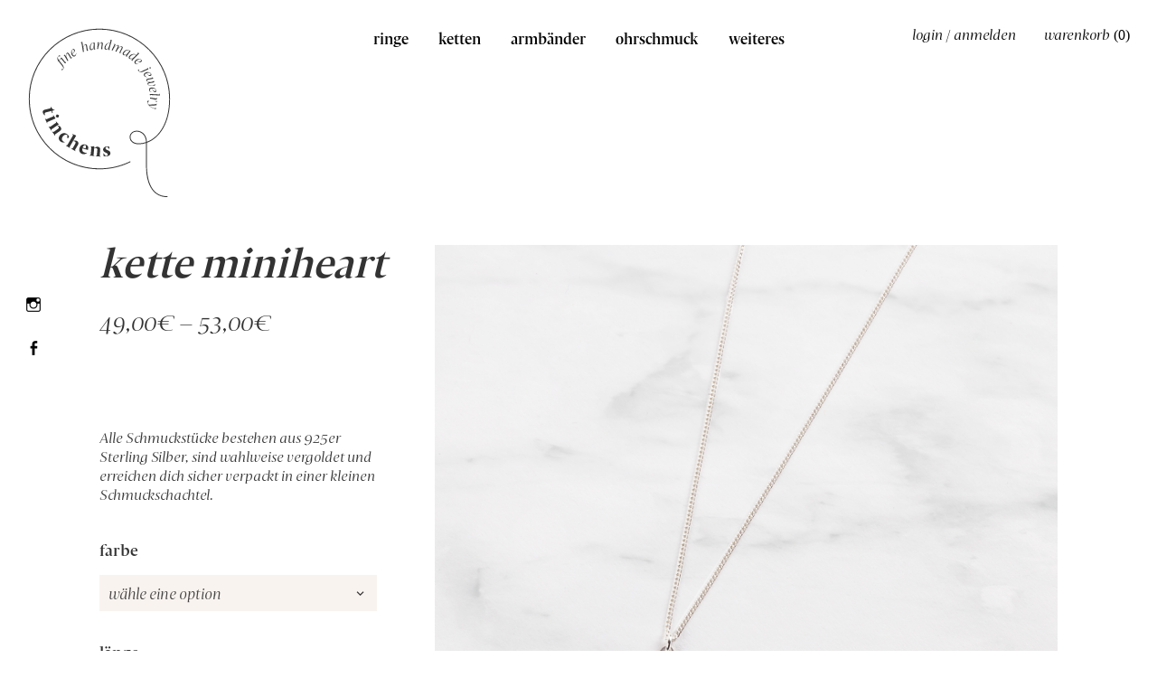

--- FILE ---
content_type: text/html; charset=UTF-8
request_url: https://tinchens.net/produkt/kette-miniheart/
body_size: 13599
content:
<!DOCTYPE html>
<html lang="de">
<head>
<meta charset="UTF-8" />
<meta name="viewport" content="width=device-width, initial-scale=1">
<link rel="profile" href="http://gmpg.org/xfn/11">
<link rel="pingback" href="https://tinchens.net/xmlrpc.php">

<title>Kette Miniheart &#8211; tinchens</title>
<meta name='robots' content='max-image-preview:large' />
<link rel='dns-prefetch' href='//fonts.googleapis.com' />
<link rel="alternate" type="application/rss+xml" title="tinchens &raquo; Feed" href="https://tinchens.net/feed/" />
<link rel="alternate" type="application/rss+xml" title="tinchens &raquo; Kommentar-Feed" href="https://tinchens.net/comments/feed/" />
<link rel='stylesheet' id='wp-block-library-css' href='https://tinchens.net/wp-includes/css/dist/block-library/style.min.css?ver=6.2.8' type='text/css' media='all' />
<style id='wp-block-library-theme-inline-css' type='text/css'>
.wp-block-audio figcaption{color:#555;font-size:13px;text-align:center}.is-dark-theme .wp-block-audio figcaption{color:hsla(0,0%,100%,.65)}.wp-block-audio{margin:0 0 1em}.wp-block-code{border:1px solid #ccc;border-radius:4px;font-family:Menlo,Consolas,monaco,monospace;padding:.8em 1em}.wp-block-embed figcaption{color:#555;font-size:13px;text-align:center}.is-dark-theme .wp-block-embed figcaption{color:hsla(0,0%,100%,.65)}.wp-block-embed{margin:0 0 1em}.blocks-gallery-caption{color:#555;font-size:13px;text-align:center}.is-dark-theme .blocks-gallery-caption{color:hsla(0,0%,100%,.65)}.wp-block-image figcaption{color:#555;font-size:13px;text-align:center}.is-dark-theme .wp-block-image figcaption{color:hsla(0,0%,100%,.65)}.wp-block-image{margin:0 0 1em}.wp-block-pullquote{border-bottom:4px solid;border-top:4px solid;color:currentColor;margin-bottom:1.75em}.wp-block-pullquote cite,.wp-block-pullquote footer,.wp-block-pullquote__citation{color:currentColor;font-size:.8125em;font-style:normal;text-transform:uppercase}.wp-block-quote{border-left:.25em solid;margin:0 0 1.75em;padding-left:1em}.wp-block-quote cite,.wp-block-quote footer{color:currentColor;font-size:.8125em;font-style:normal;position:relative}.wp-block-quote.has-text-align-right{border-left:none;border-right:.25em solid;padding-left:0;padding-right:1em}.wp-block-quote.has-text-align-center{border:none;padding-left:0}.wp-block-quote.is-large,.wp-block-quote.is-style-large,.wp-block-quote.is-style-plain{border:none}.wp-block-search .wp-block-search__label{font-weight:700}.wp-block-search__button{border:1px solid #ccc;padding:.375em .625em}:where(.wp-block-group.has-background){padding:1.25em 2.375em}.wp-block-separator.has-css-opacity{opacity:.4}.wp-block-separator{border:none;border-bottom:2px solid;margin-left:auto;margin-right:auto}.wp-block-separator.has-alpha-channel-opacity{opacity:1}.wp-block-separator:not(.is-style-wide):not(.is-style-dots){width:100px}.wp-block-separator.has-background:not(.is-style-dots){border-bottom:none;height:1px}.wp-block-separator.has-background:not(.is-style-wide):not(.is-style-dots){height:2px}.wp-block-table{margin:0 0 1em}.wp-block-table td,.wp-block-table th{word-break:normal}.wp-block-table figcaption{color:#555;font-size:13px;text-align:center}.is-dark-theme .wp-block-table figcaption{color:hsla(0,0%,100%,.65)}.wp-block-video figcaption{color:#555;font-size:13px;text-align:center}.is-dark-theme .wp-block-video figcaption{color:hsla(0,0%,100%,.65)}.wp-block-video{margin:0 0 1em}.wp-block-template-part.has-background{margin-bottom:0;margin-top:0;padding:1.25em 2.375em}
</style>
<link rel='stylesheet' id='wc-block-style-css' href='https://tinchens.net/wp-content/plugins/woocommerce/packages/woocommerce-blocks/build/style.css?ver=2.5.14' type='text/css' media='all' />
<link rel='stylesheet' id='classic-theme-styles-css' href='https://tinchens.net/wp-includes/css/classic-themes.min.css?ver=6.2.8' type='text/css' media='all' />
<style id='global-styles-inline-css' type='text/css'>
body{--wp--preset--color--black: #000000;--wp--preset--color--cyan-bluish-gray: #abb8c3;--wp--preset--color--white: #ffffff;--wp--preset--color--pale-pink: #f78da7;--wp--preset--color--vivid-red: #cf2e2e;--wp--preset--color--luminous-vivid-orange: #ff6900;--wp--preset--color--luminous-vivid-amber: #fcb900;--wp--preset--color--light-green-cyan: #7bdcb5;--wp--preset--color--vivid-green-cyan: #00d084;--wp--preset--color--pale-cyan-blue: #8ed1fc;--wp--preset--color--vivid-cyan-blue: #0693e3;--wp--preset--color--vivid-purple: #9b51e0;--wp--preset--color--light-grey: #cccccc;--wp--preset--color--dark-grey: #7b7b7b;--wp--preset--color--light-yellow: #fff9bd;--wp--preset--color--light-red: #ffceca;--wp--preset--color--light-green: #bff7bf;--wp--preset--color--light-blue: #ccebff;--wp--preset--gradient--vivid-cyan-blue-to-vivid-purple: linear-gradient(135deg,rgba(6,147,227,1) 0%,rgb(155,81,224) 100%);--wp--preset--gradient--light-green-cyan-to-vivid-green-cyan: linear-gradient(135deg,rgb(122,220,180) 0%,rgb(0,208,130) 100%);--wp--preset--gradient--luminous-vivid-amber-to-luminous-vivid-orange: linear-gradient(135deg,rgba(252,185,0,1) 0%,rgba(255,105,0,1) 100%);--wp--preset--gradient--luminous-vivid-orange-to-vivid-red: linear-gradient(135deg,rgba(255,105,0,1) 0%,rgb(207,46,46) 100%);--wp--preset--gradient--very-light-gray-to-cyan-bluish-gray: linear-gradient(135deg,rgb(238,238,238) 0%,rgb(169,184,195) 100%);--wp--preset--gradient--cool-to-warm-spectrum: linear-gradient(135deg,rgb(74,234,220) 0%,rgb(151,120,209) 20%,rgb(207,42,186) 40%,rgb(238,44,130) 60%,rgb(251,105,98) 80%,rgb(254,248,76) 100%);--wp--preset--gradient--blush-light-purple: linear-gradient(135deg,rgb(255,206,236) 0%,rgb(152,150,240) 100%);--wp--preset--gradient--blush-bordeaux: linear-gradient(135deg,rgb(254,205,165) 0%,rgb(254,45,45) 50%,rgb(107,0,62) 100%);--wp--preset--gradient--luminous-dusk: linear-gradient(135deg,rgb(255,203,112) 0%,rgb(199,81,192) 50%,rgb(65,88,208) 100%);--wp--preset--gradient--pale-ocean: linear-gradient(135deg,rgb(255,245,203) 0%,rgb(182,227,212) 50%,rgb(51,167,181) 100%);--wp--preset--gradient--electric-grass: linear-gradient(135deg,rgb(202,248,128) 0%,rgb(113,206,126) 100%);--wp--preset--gradient--midnight: linear-gradient(135deg,rgb(2,3,129) 0%,rgb(40,116,252) 100%);--wp--preset--duotone--dark-grayscale: url('#wp-duotone-dark-grayscale');--wp--preset--duotone--grayscale: url('#wp-duotone-grayscale');--wp--preset--duotone--purple-yellow: url('#wp-duotone-purple-yellow');--wp--preset--duotone--blue-red: url('#wp-duotone-blue-red');--wp--preset--duotone--midnight: url('#wp-duotone-midnight');--wp--preset--duotone--magenta-yellow: url('#wp-duotone-magenta-yellow');--wp--preset--duotone--purple-green: url('#wp-duotone-purple-green');--wp--preset--duotone--blue-orange: url('#wp-duotone-blue-orange');--wp--preset--font-size--small: 16px;--wp--preset--font-size--medium: 20px;--wp--preset--font-size--large: 24px;--wp--preset--font-size--x-large: 42px;--wp--preset--font-size--regular: 19px;--wp--preset--font-size--larger: 28px;--wp--preset--spacing--20: 0.44rem;--wp--preset--spacing--30: 0.67rem;--wp--preset--spacing--40: 1rem;--wp--preset--spacing--50: 1.5rem;--wp--preset--spacing--60: 2.25rem;--wp--preset--spacing--70: 3.38rem;--wp--preset--spacing--80: 5.06rem;--wp--preset--shadow--natural: 6px 6px 9px rgba(0, 0, 0, 0.2);--wp--preset--shadow--deep: 12px 12px 50px rgba(0, 0, 0, 0.4);--wp--preset--shadow--sharp: 6px 6px 0px rgba(0, 0, 0, 0.2);--wp--preset--shadow--outlined: 6px 6px 0px -3px rgba(255, 255, 255, 1), 6px 6px rgba(0, 0, 0, 1);--wp--preset--shadow--crisp: 6px 6px 0px rgba(0, 0, 0, 1);}:where(.is-layout-flex){gap: 0.5em;}body .is-layout-flow > .alignleft{float: left;margin-inline-start: 0;margin-inline-end: 2em;}body .is-layout-flow > .alignright{float: right;margin-inline-start: 2em;margin-inline-end: 0;}body .is-layout-flow > .aligncenter{margin-left: auto !important;margin-right: auto !important;}body .is-layout-constrained > .alignleft{float: left;margin-inline-start: 0;margin-inline-end: 2em;}body .is-layout-constrained > .alignright{float: right;margin-inline-start: 2em;margin-inline-end: 0;}body .is-layout-constrained > .aligncenter{margin-left: auto !important;margin-right: auto !important;}body .is-layout-constrained > :where(:not(.alignleft):not(.alignright):not(.alignfull)){max-width: var(--wp--style--global--content-size);margin-left: auto !important;margin-right: auto !important;}body .is-layout-constrained > .alignwide{max-width: var(--wp--style--global--wide-size);}body .is-layout-flex{display: flex;}body .is-layout-flex{flex-wrap: wrap;align-items: center;}body .is-layout-flex > *{margin: 0;}:where(.wp-block-columns.is-layout-flex){gap: 2em;}.has-black-color{color: var(--wp--preset--color--black) !important;}.has-cyan-bluish-gray-color{color: var(--wp--preset--color--cyan-bluish-gray) !important;}.has-white-color{color: var(--wp--preset--color--white) !important;}.has-pale-pink-color{color: var(--wp--preset--color--pale-pink) !important;}.has-vivid-red-color{color: var(--wp--preset--color--vivid-red) !important;}.has-luminous-vivid-orange-color{color: var(--wp--preset--color--luminous-vivid-orange) !important;}.has-luminous-vivid-amber-color{color: var(--wp--preset--color--luminous-vivid-amber) !important;}.has-light-green-cyan-color{color: var(--wp--preset--color--light-green-cyan) !important;}.has-vivid-green-cyan-color{color: var(--wp--preset--color--vivid-green-cyan) !important;}.has-pale-cyan-blue-color{color: var(--wp--preset--color--pale-cyan-blue) !important;}.has-vivid-cyan-blue-color{color: var(--wp--preset--color--vivid-cyan-blue) !important;}.has-vivid-purple-color{color: var(--wp--preset--color--vivid-purple) !important;}.has-black-background-color{background-color: var(--wp--preset--color--black) !important;}.has-cyan-bluish-gray-background-color{background-color: var(--wp--preset--color--cyan-bluish-gray) !important;}.has-white-background-color{background-color: var(--wp--preset--color--white) !important;}.has-pale-pink-background-color{background-color: var(--wp--preset--color--pale-pink) !important;}.has-vivid-red-background-color{background-color: var(--wp--preset--color--vivid-red) !important;}.has-luminous-vivid-orange-background-color{background-color: var(--wp--preset--color--luminous-vivid-orange) !important;}.has-luminous-vivid-amber-background-color{background-color: var(--wp--preset--color--luminous-vivid-amber) !important;}.has-light-green-cyan-background-color{background-color: var(--wp--preset--color--light-green-cyan) !important;}.has-vivid-green-cyan-background-color{background-color: var(--wp--preset--color--vivid-green-cyan) !important;}.has-pale-cyan-blue-background-color{background-color: var(--wp--preset--color--pale-cyan-blue) !important;}.has-vivid-cyan-blue-background-color{background-color: var(--wp--preset--color--vivid-cyan-blue) !important;}.has-vivid-purple-background-color{background-color: var(--wp--preset--color--vivid-purple) !important;}.has-black-border-color{border-color: var(--wp--preset--color--black) !important;}.has-cyan-bluish-gray-border-color{border-color: var(--wp--preset--color--cyan-bluish-gray) !important;}.has-white-border-color{border-color: var(--wp--preset--color--white) !important;}.has-pale-pink-border-color{border-color: var(--wp--preset--color--pale-pink) !important;}.has-vivid-red-border-color{border-color: var(--wp--preset--color--vivid-red) !important;}.has-luminous-vivid-orange-border-color{border-color: var(--wp--preset--color--luminous-vivid-orange) !important;}.has-luminous-vivid-amber-border-color{border-color: var(--wp--preset--color--luminous-vivid-amber) !important;}.has-light-green-cyan-border-color{border-color: var(--wp--preset--color--light-green-cyan) !important;}.has-vivid-green-cyan-border-color{border-color: var(--wp--preset--color--vivid-green-cyan) !important;}.has-pale-cyan-blue-border-color{border-color: var(--wp--preset--color--pale-cyan-blue) !important;}.has-vivid-cyan-blue-border-color{border-color: var(--wp--preset--color--vivid-cyan-blue) !important;}.has-vivid-purple-border-color{border-color: var(--wp--preset--color--vivid-purple) !important;}.has-vivid-cyan-blue-to-vivid-purple-gradient-background{background: var(--wp--preset--gradient--vivid-cyan-blue-to-vivid-purple) !important;}.has-light-green-cyan-to-vivid-green-cyan-gradient-background{background: var(--wp--preset--gradient--light-green-cyan-to-vivid-green-cyan) !important;}.has-luminous-vivid-amber-to-luminous-vivid-orange-gradient-background{background: var(--wp--preset--gradient--luminous-vivid-amber-to-luminous-vivid-orange) !important;}.has-luminous-vivid-orange-to-vivid-red-gradient-background{background: var(--wp--preset--gradient--luminous-vivid-orange-to-vivid-red) !important;}.has-very-light-gray-to-cyan-bluish-gray-gradient-background{background: var(--wp--preset--gradient--very-light-gray-to-cyan-bluish-gray) !important;}.has-cool-to-warm-spectrum-gradient-background{background: var(--wp--preset--gradient--cool-to-warm-spectrum) !important;}.has-blush-light-purple-gradient-background{background: var(--wp--preset--gradient--blush-light-purple) !important;}.has-blush-bordeaux-gradient-background{background: var(--wp--preset--gradient--blush-bordeaux) !important;}.has-luminous-dusk-gradient-background{background: var(--wp--preset--gradient--luminous-dusk) !important;}.has-pale-ocean-gradient-background{background: var(--wp--preset--gradient--pale-ocean) !important;}.has-electric-grass-gradient-background{background: var(--wp--preset--gradient--electric-grass) !important;}.has-midnight-gradient-background{background: var(--wp--preset--gradient--midnight) !important;}.has-small-font-size{font-size: var(--wp--preset--font-size--small) !important;}.has-medium-font-size{font-size: var(--wp--preset--font-size--medium) !important;}.has-large-font-size{font-size: var(--wp--preset--font-size--large) !important;}.has-x-large-font-size{font-size: var(--wp--preset--font-size--x-large) !important;}
.wp-block-navigation a:where(:not(.wp-element-button)){color: inherit;}
:where(.wp-block-columns.is-layout-flex){gap: 2em;}
.wp-block-pullquote{font-size: 1.5em;line-height: 1.6;}
</style>
<style id='woocommerce-inline-inline-css' type='text/css'>
.woocommerce form .form-row .required { visibility: visible; }
</style>
<link rel='stylesheet' id='parent-style-css' href='https://tinchens.net/wp-content/themes/tinchens/style-parent.css?ver=6.2.8' type='text/css' media='all' />
<link rel='stylesheet' id='select2-css' href='https://tinchens.net/wp-content/plugins/woocommerce/assets/css/select2.css?ver=4.0.4' type='text/css' media='all' />
<link rel='stylesheet' id='hawea-fonts-css' href='https://fonts.googleapis.com/css?family=Amiri%3A400%2C700%2C400italic&#038;subset=latin%2Clatin-ext' type='text/css' media='all' />
<link rel='stylesheet' id='hawea-style-css' href='https://tinchens.net/wp-content/themes/tinchens/style.css?ver=20151215' type='text/css' media='all' />
<link rel='stylesheet' id='hawea-animatecss-css' href='https://tinchens.net/wp-content/themes/hawea/css/animate.min.css?ver=3.5.0' type='text/css' media='all' />
<link rel='stylesheet' id='hawea-slick-style-css' href='https://tinchens.net/wp-content/themes/hawea/js/slick/slick.css?ver=6.2.8' type='text/css' media='all' />
<link rel='stylesheet' id='genericons-css' href='https://tinchens.net/wp-content/plugins/jetpack/_inc/genericons/genericons/genericons.css?ver=3.1' type='text/css' media='all' />
<link rel='stylesheet' id='woocommerce-gzd-layout-css' href='https://tinchens.net/wp-content/plugins/woocommerce-germanized/assets/css/layout.min.css?ver=3.12.1' type='text/css' media='all' />
<style id='woocommerce-gzd-layout-inline-css' type='text/css'>
.woocommerce-checkout .shop_table { background-color: #eeeeee; } .product p.deposit-packaging-type { font-size: 1.25em !important; } p.woocommerce-shipping-destination { display: none; }
                .wc-gzd-nutri-score-value-a {
                    background: url(https://tinchens.net/wp-content/plugins/woocommerce-germanized/assets/images/nutri-score-a.svg) no-repeat;
                }
                .wc-gzd-nutri-score-value-b {
                    background: url(https://tinchens.net/wp-content/plugins/woocommerce-germanized/assets/images/nutri-score-b.svg) no-repeat;
                }
                .wc-gzd-nutri-score-value-c {
                    background: url(https://tinchens.net/wp-content/plugins/woocommerce-germanized/assets/images/nutri-score-c.svg) no-repeat;
                }
                .wc-gzd-nutri-score-value-d {
                    background: url(https://tinchens.net/wp-content/plugins/woocommerce-germanized/assets/images/nutri-score-d.svg) no-repeat;
                }
                .wc-gzd-nutri-score-value-e {
                    background: url(https://tinchens.net/wp-content/plugins/woocommerce-germanized/assets/images/nutri-score-e.svg) no-repeat;
                }
            
</style>
<script type="text/template" id="tmpl-variation-template">
	<div class="woocommerce-variation-description">{{{ data.variation.variation_description }}}</div>
	<div class="woocommerce-variation-price">{{{ data.variation.price_html }}}</div>
	<div class="woocommerce-variation-availability">{{{ data.variation.availability_html }}}</div>
</script>
<script type="text/template" id="tmpl-unavailable-variation-template">
	<p>Dieses Produkt ist leider nicht verfügbar. Bitte wähle eine andere Kombination.</p>
</script>
<script type='text/javascript' src='https://tinchens.net/wp-includes/js/jquery/jquery.min.js?ver=3.6.4' id='jquery-core-js'></script>
<script type='text/javascript' src='https://tinchens.net/wp-includes/js/jquery/jquery-migrate.min.js?ver=3.4.0' id='jquery-migrate-js'></script>
<script type='text/javascript' src='https://tinchens.net/wp-content/themes/hawea/js/jquery.viewportchecker.min.js?ver=1.8.5' id='hawea-viewportchecker-js'></script>
<script type='text/javascript' src='https://tinchens.net/wp-content/themes/hawea/js/pace.min.js?ver=1.0.0' id='hawea-loadingbar-js'></script>
<script type='text/javascript' src='https://tinchens.net/wp-content/themes/hawea/js/imagesLoaded.js?ver=3.2.0' id='hawea-imagesLoaded-js'></script>
<script type='text/javascript' src='https://tinchens.net/wp-content/themes/hawea/js/slick/slick.min.js?ver=1.5.9' id='hawea-slick-js'></script>
<link rel="https://api.w.org/" href="https://tinchens.net/wp-json/" /><link rel="alternate" type="application/json" href="https://tinchens.net/wp-json/wp/v2/product/372" /><link rel="EditURI" type="application/rsd+xml" title="RSD" href="https://tinchens.net/xmlrpc.php?rsd" />
<link rel="wlwmanifest" type="application/wlwmanifest+xml" href="https://tinchens.net/wp-includes/wlwmanifest.xml" />
<meta name="generator" content="WordPress 6.2.8" />
<meta name="generator" content="WooCommerce 4.0.4" />
<link rel="canonical" href="https://tinchens.net/produkt/kette-miniheart/" />
<link rel='shortlink' href='https://tinchens.net/?p=372' />
<link rel="alternate" type="application/json+oembed" href="https://tinchens.net/wp-json/oembed/1.0/embed?url=https%3A%2F%2Ftinchens.net%2Fprodukt%2Fkette-miniheart%2F" />
<link rel="alternate" type="text/xml+oembed" href="https://tinchens.net/wp-json/oembed/1.0/embed?url=https%3A%2F%2Ftinchens.net%2Fprodukt%2Fkette-miniheart%2F&#038;format=xml" />
	<style type="text/css">
			a {color: ;}
				#colophon {background: #f9f3ef;}
				#front-pagecontent {background: #ffffff;}
				.onsale {background: ;}
				.onsale {color: ;}
		</style>
			<noscript><style>.woocommerce-product-gallery{ opacity: 1 !important; }</style></noscript>
	<link rel="icon" href="https://tinchens.net/wp-content/uploads/2020/05/cropped-Favicon-1-32x32.png" sizes="32x32" />
<link rel="icon" href="https://tinchens.net/wp-content/uploads/2020/05/cropped-Favicon-1-192x192.png" sizes="192x192" />
<link rel="apple-touch-icon" href="https://tinchens.net/wp-content/uploads/2020/05/cropped-Favicon-1-180x180.png" />
<meta name="msapplication-TileImage" content="https://tinchens.net/wp-content/uploads/2020/05/cropped-Favicon-1-270x270.png" />
		<style type="text/css" id="wp-custom-css">
			body {color: #333 !important;
	font-family: ChristelPoster-Medium, serif !important;
}

input, optgroup, select, textarea, .wp-block-button__link {
background-color: #f9f3ef !important;
color: #333 !important;
}

.button {
background-color: transparent !important; 
border: 1px !important;
border-style: solid !important;
color: #333 !important;
}

input[type="button"], input[type="submit"], button[type="submit"], .entry-content a.wc-backward, .shipping-calculator-form .button {
background-color: transparent !important; 
border: 1px !important;
border-style: solid !important;
color: #333 !important;
}

.woocommerce-message, .woocommerce-info, .woocommerce-message {
background-color: #f9f3ef !important;
} 

.woocommerce-ordering {
border-style: none !important;
}

.shop-menu .cart-dropdown .widget_shopping_cart_content{
background-color: transparent !important; 
border: 1px !important;
border-style: solid !important;
color: #333 !important;
}


.woocommerce-product-details__short-description 
{
font-family: 'ChristelPoster-LightItalic', serif !important;
text-transform: none !important;
}

.woocommerce-Price-amount amount , tr.order-tax, .woocommerce-cart .quantity .qty, 
.variation, .woocommerce input#coupon_code, .woocommerce-variation-availability, 
.select2-container--default .select2-selection--single .select2-selection__rendered, a.cart-btn, a.account-btn,  .price, .woocommerce-Price-amount amount, td.product-price, .woocommerce-checkout input, .input-text, address, td {
font-family: 'ChristelPoster-LightItalic', serif !important;}

.default-page .entry-content p, .default-page .entry-content ul, .default-page .entry-content ol, .default-page .entry-content .columns {font-family: 'ChristelPoster-LightItalic', serif !important;}


#order_review {
    background: #f9f3ef !important;
}

h2, h3 {
padding: 20px 0px 10px 0px !important; 
letter-spacing: 0px !important;
}

h1,h4,h5 {
letter-spacing: 0px !important;
}

.cart_totals h2 { display:none !important;}

ul,li {
padding: 2px 0px !important;
list-style: none !important; 
}

.entry-content ul li:before, .comment-text ul li:before {display: none !important;}

p.woocommerce-customer-details--phone {margin-bottom: 5px !important;}

li {list-style: none !important; }

table th {
padding-bottom: 10px !important;
border-bottom: 0px !important;
letter-spacing: 0px !important; 
font-size: 100% !important; 
}

thead {
border-bottom: 0px !important;
font-size: 100% !important;
}

.woocommerce-checkout .shop_table td, .woocommerce-checkout .shop_table td {
padding-bottom: 0px !important;
}

div.woocommerce-column woocommerce-column--1 woocommerce-column--billing-address col-1 {margin-top: 5px !important;}

.woocommerce-account .button {border: 0px !important; }

h5, .widget h2.widget-title, .front-section h2.section-title, .single-product .related h2, .woocommerce-tabs ul.wc-tabs li, .single-post .entry-footer .entry-cats span, .single-post .entry-footer .entry-tags span {font-family: 'ChristelPoster-LightItalic' !important;
letter-spacing: 1px !important; 
font-size: 90% !important;}

.cart_totals tr.cart-subtotal {
    border-top: 0px solid rgba(0, 0, 0, 0.3);
}


#payment .payment_methods li .payment_box {
padding: 5px 0px !important;
}

#payment .payment_methods li label {
margin: 0px 0px !important;
}		</style>
		<!--
/**
 * @license
 * MyFonts Webfont Build ID 3879265, 2020-03-11T17:52:09-0400
 * 
 * The fonts listed in this notice are subject to the End User License
 * Agreement(s) entered into by the website owner. All other parties are 
 * explicitly restricted from using the Licensed Webfonts(s).
 * 
 * You may obtain a valid license at the URLs below.
 * 
 * Webfont: ChristelPoster-LightItalic by Stereotypes
 * URL: https://www.myfonts.com/fonts/stereotypes/christel/poster-light-italic/
 * 
 * Webfont: ChristelPoster-Medium by Stereotypes
 * URL: https://www.myfonts.com/fonts/stereotypes/christel/poster-medium/
 * 
 * 
 * Webfonts copyright: Copyright &#x00A9; 2013 by Sascha Timplan. All rights reserved.
 * 
 * © 2020 MyFonts Inc
*/
-->
<link rel="stylesheet" type="text/css" href="https://tinchens.net/wp-content/themes/tinchens/css/MyFontsWebfontsKit.css">
</head>

<body class="product-template-default single single-product postid-372 wp-embed-responsive theme-hawea woocommerce woocommerce-page woocommerce-no-js default-page slider-off">
	
	<div class="load-overlay"></div>

	<div id="site-container">

	<header id="masthead" class="cf" role="banner">
	
	<div class="header-wrap cf">

		<div id="site-branding">
			<div id="site-logo">
				<a href="https://tinchens.net/" rel="home">
					<img src="https://tinchens.net/wp-content/themes/tinchens/img/logo_tinchens.svg" width="160" height="190" alt="">
				</a>
			</div><!-- end #site-logo -->
		</div><!-- end #site-branding -->

		<button id="menu-main-toggle"><span>Öffnen</span></button>
			<nav id="site-navigation" class="main-navigation cf" role="navigation">
				<div class="sticky-wrap">
				<ul id="menu-hauptmenue" class="primary-menu"><li id="menu-item-77" class="menu-item menu-item-type-taxonomy menu-item-object-product_cat menu-item-77"><a href="https://tinchens.net/kategorie/ringe/">Ringe</a></li>
<li id="menu-item-76" class="menu-item menu-item-type-taxonomy menu-item-object-product_cat current-product-ancestor current-menu-parent current-product-parent menu-item-76"><a href="https://tinchens.net/kategorie/ketten/">Ketten</a></li>
<li id="menu-item-78" class="menu-item menu-item-type-taxonomy menu-item-object-product_cat menu-item-78"><a href="https://tinchens.net/kategorie/armbaender/">Armbänder</a></li>
<li id="menu-item-75" class="menu-item menu-item-type-taxonomy menu-item-object-product_cat menu-item-75"><a href="https://tinchens.net/kategorie/ohrschmuck/">Ohrschmuck</a></li>
<li id="menu-item-219" class="menu-item menu-item-type-taxonomy menu-item-object-product_cat menu-item-219"><a href="https://tinchens.net/kategorie/weiteres/">weiteres</a></li>
</ul>			</nav><!-- end #site-nav -->
			
							<div class="shop-menu">
			<a class="account-btn" href="https://tinchens.net/mein-konto/" title="Login / Anmelden"><span class="btn-text">Login / Anmelden</span></a>
				 	
	<a class="cart-btn" href="https://tinchens.net/warenkorb/" title="View cart">
		<span class="btn-text">Warenkorb</span>
		<span class="cart-count">0</span>
	</a><!-- end .cart-btn -->
	
	<div class="cart-dropdown">
		<div class="widget woocommerce widget_shopping_cart"><div class="widget_shopping_cart_content"></div></div>	</div><!-- end .cart-dropdown -->
</div><!-- end .shop-menu -->
						
	</div><!-- end .header-wrap -->

		<nav class="social-nav" role="navigation">
		<ul id="menu-social-menue" class="menu"><li id="menu-item-35" class="menu-item menu-item-type-custom menu-item-object-custom menu-item-35"><a target="_blank" rel="noopener" href="https://www.instagram.com/tinchensgermany/">instagram</a></li>
<li id="menu-item-37" class="menu-item menu-item-type-custom menu-item-object-custom menu-item-37"><a target="_blank" rel="noopener" href="https://www.facebook.com/Tinchens-341410356032306/">facebook</a></li>
</ul>	</nav><!-- end .social-nav -->
	
	</header><!-- end #masthead -->

<div id="content-wrap" class="cf">

	<div id="primary" class="content-area"><main id="main" class="site-main" role="main">
					
			<div class="woocommerce-notices-wrapper"></div><div id="product-372" class="product type-product post-372 status-publish first outofstock product_cat-ketten has-post-thumbnail taxable shipping-taxable purchasable product-type-variable has-default-attributes">

	<div class="woocommerce-product-gallery woocommerce-product-gallery--with-images woocommerce-product-gallery--columns-4 images" data-columns="4" style="opacity: 0; transition: opacity .25s ease-in-out;">
	<figure class="woocommerce-product-gallery__wrapper">
		<div data-thumb="https://tinchens.net/wp-content/uploads/2020/03/IMG_9948-650x650.jpg" data-thumb-alt="" class="woocommerce-product-gallery__image"><img width="1500" height="1500" src="https://tinchens.net/wp-content/uploads/2020/03/IMG_9948.jpg" class="wp-post-image" alt="" decoding="async" loading="lazy" title="Kette Heart" data-caption="" data-src="https://tinchens.net/wp-content/uploads/2020/03/IMG_9948.jpg" data-large_image="https://tinchens.net/wp-content/uploads/2020/03/IMG_9948.jpg" data-large_image_width="1500" data-large_image_height="1500" srcset="https://tinchens.net/wp-content/uploads/2020/03/IMG_9948.jpg 1500w, https://tinchens.net/wp-content/uploads/2020/03/IMG_9948-300x300.jpg 300w, https://tinchens.net/wp-content/uploads/2020/03/IMG_9948-1024x1024.jpg 1024w, https://tinchens.net/wp-content/uploads/2020/03/IMG_9948-150x150.jpg 150w, https://tinchens.net/wp-content/uploads/2020/03/IMG_9948-768x768.jpg 768w, https://tinchens.net/wp-content/uploads/2020/03/IMG_9948-650x650.jpg 650w, https://tinchens.net/wp-content/uploads/2020/03/IMG_9948-100x100.jpg 100w" sizes="(max-width: 1500px) 100vw, 1500px" /></div>	</figure>
</div>

	<div class="summary entry-summary">
		<h1 class="product_title entry-title">Kette Miniheart</h1><p class="price"><span class="woocommerce-Price-amount amount">49,00<span class="woocommerce-Price-currencySymbol">&euro;</span></span> &ndash; <span class="woocommerce-Price-amount amount">53,00<span class="woocommerce-Price-currencySymbol">&euro;</span></span></p>

	<p class="wc-gzd-additional-info deposit-packaging-type wc-gzd-additional-info-placeholder"></p>

	<p class="wc-gzd-additional-info price price-unit smaller wc-gzd-additional-info-placeholder"></p>
<div class="legal-price-info">
	<p class="wc-gzd-additional-info">
					</p>
</div>

	<p class="wc-gzd-additional-info deposit-amount deposit wc-gzd-additional-info-placeholder"></p>
<div class="woocommerce-product-details__short-description">
	<p><span style="color: #333333;">Alle Schmuckstücke bestehen aus 925er Sterling Silber, sind wahlweise vergoldet und erreichen dich sicher verpackt in einer kleinen Schmuckschachtel.</span></p>
</div>

	<div class="wc-gzd-additional-info defect-description wc-gzd-additional-info-placeholder"></div>

	<p class="wc-gzd-additional-info delivery-time-info wc-gzd-additional-info-placeholder"></p>

<form class="variations_form cart" action="https://tinchens.net/produkt/kette-miniheart/" method="post" enctype='multipart/form-data' data-product_id="372" data-product_variations="[{&quot;attributes&quot;:{&quot;attribute_pa_farbe&quot;:&quot;silber&quot;,&quot;attribute_pa_laenge&quot;:&quot;42cm&quot;},&quot;availability_html&quot;:&quot;&lt;p class=\&quot;stock in-stock\&quot;&gt;Vorr\u00e4tig&lt;\/p&gt;\n&quot;,&quot;backorders_allowed&quot;:false,&quot;dimensions&quot;:{&quot;length&quot;:&quot;&quot;,&quot;width&quot;:&quot;&quot;,&quot;height&quot;:&quot;&quot;},&quot;dimensions_html&quot;:&quot;n.a.&quot;,&quot;display_price&quot;:49,&quot;display_regular_price&quot;:49,&quot;image&quot;:{&quot;title&quot;:&quot;Kette Heart&quot;,&quot;caption&quot;:&quot;&quot;,&quot;url&quot;:&quot;https:\/\/tinchens.net\/wp-content\/uploads\/2020\/03\/IMG_9948.jpg&quot;,&quot;alt&quot;:&quot;&quot;,&quot;src&quot;:&quot;https:\/\/tinchens.net\/wp-content\/uploads\/2020\/03\/IMG_9948.jpg&quot;,&quot;srcset&quot;:&quot;https:\/\/tinchens.net\/wp-content\/uploads\/2020\/03\/IMG_9948.jpg 1500w, https:\/\/tinchens.net\/wp-content\/uploads\/2020\/03\/IMG_9948-300x300.jpg 300w, https:\/\/tinchens.net\/wp-content\/uploads\/2020\/03\/IMG_9948-1024x1024.jpg 1024w, https:\/\/tinchens.net\/wp-content\/uploads\/2020\/03\/IMG_9948-150x150.jpg 150w, https:\/\/tinchens.net\/wp-content\/uploads\/2020\/03\/IMG_9948-768x768.jpg 768w, https:\/\/tinchens.net\/wp-content\/uploads\/2020\/03\/IMG_9948-650x650.jpg 650w, https:\/\/tinchens.net\/wp-content\/uploads\/2020\/03\/IMG_9948-100x100.jpg 100w&quot;,&quot;sizes&quot;:&quot;(max-width: 1500px) 100vw, 1500px&quot;,&quot;full_src&quot;:&quot;https:\/\/tinchens.net\/wp-content\/uploads\/2020\/03\/IMG_9948.jpg&quot;,&quot;full_src_w&quot;:1500,&quot;full_src_h&quot;:1500,&quot;gallery_thumbnail_src&quot;:&quot;https:\/\/tinchens.net\/wp-content\/uploads\/2020\/03\/IMG_9948-650x650.jpg&quot;,&quot;gallery_thumbnail_src_w&quot;:650,&quot;gallery_thumbnail_src_h&quot;:650,&quot;thumb_src&quot;:&quot;https:\/\/tinchens.net\/wp-content\/uploads\/2020\/03\/IMG_9948-650x650.jpg&quot;,&quot;thumb_src_w&quot;:650,&quot;thumb_src_h&quot;:650,&quot;src_w&quot;:1500,&quot;src_h&quot;:1500},&quot;image_id&quot;:362,&quot;is_downloadable&quot;:false,&quot;is_in_stock&quot;:true,&quot;is_purchasable&quot;:true,&quot;is_sold_individually&quot;:&quot;no&quot;,&quot;is_virtual&quot;:false,&quot;max_qty&quot;:6,&quot;min_qty&quot;:1,&quot;price_html&quot;:&quot;&lt;span class=\&quot;price\&quot;&gt;&lt;span class=\&quot;woocommerce-Price-amount amount\&quot;&gt;49,00&lt;span class=\&quot;woocommerce-Price-currencySymbol\&quot;&gt;&amp;euro;&lt;\/span&gt;&lt;\/span&gt;&lt;\/span&gt;&quot;,&quot;sku&quot;:&quot;K33-s&quot;,&quot;variation_description&quot;:&quot;&quot;,&quot;variation_id&quot;:468,&quot;variation_is_active&quot;:true,&quot;variation_is_visible&quot;:true,&quot;weight&quot;:&quot;&quot;,&quot;weight_html&quot;:&quot;n.a.&quot;,&quot;delivery_time&quot;:&quot;&quot;,&quot;unit_price&quot;:&quot;&quot;,&quot;product_units&quot;:&quot;&quot;,&quot;tax_info&quot;:&quot;inkl. 19 % MwSt.&quot;,&quot;shipping_costs_info&quot;:&quot;&quot;,&quot;defect_description&quot;:&quot;&quot;,&quot;deposit_amount&quot;:&quot;&quot;,&quot;deposit_packaging_type&quot;:&quot;&quot;,&quot;is_food&quot;:&quot;no&quot;,&quot;food_description&quot;:&quot;&quot;,&quot;food_place_of_origin&quot;:&quot;&quot;,&quot;food_distributor&quot;:&quot;&quot;,&quot;alcohol_content&quot;:&quot;&quot;,&quot;includes_alcohol&quot;:&quot;no&quot;,&quot;drained_weight&quot;:&quot;&quot;,&quot;net_filling_quantity&quot;:&quot;&quot;,&quot;ingredients&quot;:&quot;&quot;,&quot;allergenic&quot;:&quot;&quot;,&quot;nutrients&quot;:&quot;&quot;,&quot;nutri_score&quot;:&quot;&quot;},{&quot;attributes&quot;:{&quot;attribute_pa_farbe&quot;:&quot;gold&quot;,&quot;attribute_pa_laenge&quot;:&quot;42cm&quot;},&quot;availability_html&quot;:&quot;&lt;p class=\&quot;stock in-stock\&quot;&gt;Vorr\u00e4tig&lt;\/p&gt;\n&quot;,&quot;backorders_allowed&quot;:false,&quot;dimensions&quot;:{&quot;length&quot;:&quot;&quot;,&quot;width&quot;:&quot;&quot;,&quot;height&quot;:&quot;&quot;},&quot;dimensions_html&quot;:&quot;n.a.&quot;,&quot;display_price&quot;:53,&quot;display_regular_price&quot;:53,&quot;image&quot;:{&quot;title&quot;:&quot;Kette Heart&quot;,&quot;caption&quot;:&quot;&quot;,&quot;url&quot;:&quot;https:\/\/tinchens.net\/wp-content\/uploads\/2020\/03\/IMG_9948.jpg&quot;,&quot;alt&quot;:&quot;&quot;,&quot;src&quot;:&quot;https:\/\/tinchens.net\/wp-content\/uploads\/2020\/03\/IMG_9948.jpg&quot;,&quot;srcset&quot;:&quot;https:\/\/tinchens.net\/wp-content\/uploads\/2020\/03\/IMG_9948.jpg 1500w, https:\/\/tinchens.net\/wp-content\/uploads\/2020\/03\/IMG_9948-300x300.jpg 300w, https:\/\/tinchens.net\/wp-content\/uploads\/2020\/03\/IMG_9948-1024x1024.jpg 1024w, https:\/\/tinchens.net\/wp-content\/uploads\/2020\/03\/IMG_9948-150x150.jpg 150w, https:\/\/tinchens.net\/wp-content\/uploads\/2020\/03\/IMG_9948-768x768.jpg 768w, https:\/\/tinchens.net\/wp-content\/uploads\/2020\/03\/IMG_9948-650x650.jpg 650w, https:\/\/tinchens.net\/wp-content\/uploads\/2020\/03\/IMG_9948-100x100.jpg 100w&quot;,&quot;sizes&quot;:&quot;(max-width: 1500px) 100vw, 1500px&quot;,&quot;full_src&quot;:&quot;https:\/\/tinchens.net\/wp-content\/uploads\/2020\/03\/IMG_9948.jpg&quot;,&quot;full_src_w&quot;:1500,&quot;full_src_h&quot;:1500,&quot;gallery_thumbnail_src&quot;:&quot;https:\/\/tinchens.net\/wp-content\/uploads\/2020\/03\/IMG_9948-650x650.jpg&quot;,&quot;gallery_thumbnail_src_w&quot;:650,&quot;gallery_thumbnail_src_h&quot;:650,&quot;thumb_src&quot;:&quot;https:\/\/tinchens.net\/wp-content\/uploads\/2020\/03\/IMG_9948-650x650.jpg&quot;,&quot;thumb_src_w&quot;:650,&quot;thumb_src_h&quot;:650,&quot;src_w&quot;:1500,&quot;src_h&quot;:1500},&quot;image_id&quot;:362,&quot;is_downloadable&quot;:false,&quot;is_in_stock&quot;:true,&quot;is_purchasable&quot;:true,&quot;is_sold_individually&quot;:&quot;no&quot;,&quot;is_virtual&quot;:false,&quot;max_qty&quot;:7,&quot;min_qty&quot;:1,&quot;price_html&quot;:&quot;&lt;span class=\&quot;price\&quot;&gt;&lt;span class=\&quot;woocommerce-Price-amount amount\&quot;&gt;53,00&lt;span class=\&quot;woocommerce-Price-currencySymbol\&quot;&gt;&amp;euro;&lt;\/span&gt;&lt;\/span&gt;&lt;\/span&gt;&quot;,&quot;sku&quot;:&quot;K33-g&quot;,&quot;variation_description&quot;:&quot;&quot;,&quot;variation_id&quot;:470,&quot;variation_is_active&quot;:true,&quot;variation_is_visible&quot;:true,&quot;weight&quot;:&quot;&quot;,&quot;weight_html&quot;:&quot;n.a.&quot;,&quot;delivery_time&quot;:&quot;&quot;,&quot;unit_price&quot;:&quot;&quot;,&quot;product_units&quot;:&quot;&quot;,&quot;tax_info&quot;:&quot;inkl. 19 % MwSt.&quot;,&quot;shipping_costs_info&quot;:&quot;&quot;,&quot;defect_description&quot;:&quot;&quot;,&quot;deposit_amount&quot;:&quot;&quot;,&quot;deposit_packaging_type&quot;:&quot;&quot;,&quot;is_food&quot;:&quot;no&quot;,&quot;food_description&quot;:&quot;&quot;,&quot;food_place_of_origin&quot;:&quot;&quot;,&quot;food_distributor&quot;:&quot;&quot;,&quot;alcohol_content&quot;:&quot;&quot;,&quot;includes_alcohol&quot;:&quot;no&quot;,&quot;drained_weight&quot;:&quot;&quot;,&quot;net_filling_quantity&quot;:&quot;&quot;,&quot;ingredients&quot;:&quot;&quot;,&quot;allergenic&quot;:&quot;&quot;,&quot;nutrients&quot;:&quot;&quot;,&quot;nutri_score&quot;:&quot;&quot;},{&quot;attributes&quot;:{&quot;attribute_pa_farbe&quot;:&quot;rosegold&quot;,&quot;attribute_pa_laenge&quot;:&quot;42cm&quot;},&quot;availability_html&quot;:&quot;&lt;p class=\&quot;stock in-stock\&quot;&gt;Vorr\u00e4tig&lt;\/p&gt;\n&quot;,&quot;backorders_allowed&quot;:false,&quot;dimensions&quot;:{&quot;length&quot;:&quot;&quot;,&quot;width&quot;:&quot;&quot;,&quot;height&quot;:&quot;&quot;},&quot;dimensions_html&quot;:&quot;n.a.&quot;,&quot;display_price&quot;:53,&quot;display_regular_price&quot;:53,&quot;image&quot;:{&quot;title&quot;:&quot;Kette Heart&quot;,&quot;caption&quot;:&quot;&quot;,&quot;url&quot;:&quot;https:\/\/tinchens.net\/wp-content\/uploads\/2020\/03\/IMG_9948.jpg&quot;,&quot;alt&quot;:&quot;&quot;,&quot;src&quot;:&quot;https:\/\/tinchens.net\/wp-content\/uploads\/2020\/03\/IMG_9948.jpg&quot;,&quot;srcset&quot;:&quot;https:\/\/tinchens.net\/wp-content\/uploads\/2020\/03\/IMG_9948.jpg 1500w, https:\/\/tinchens.net\/wp-content\/uploads\/2020\/03\/IMG_9948-300x300.jpg 300w, https:\/\/tinchens.net\/wp-content\/uploads\/2020\/03\/IMG_9948-1024x1024.jpg 1024w, https:\/\/tinchens.net\/wp-content\/uploads\/2020\/03\/IMG_9948-150x150.jpg 150w, https:\/\/tinchens.net\/wp-content\/uploads\/2020\/03\/IMG_9948-768x768.jpg 768w, https:\/\/tinchens.net\/wp-content\/uploads\/2020\/03\/IMG_9948-650x650.jpg 650w, https:\/\/tinchens.net\/wp-content\/uploads\/2020\/03\/IMG_9948-100x100.jpg 100w&quot;,&quot;sizes&quot;:&quot;(max-width: 1500px) 100vw, 1500px&quot;,&quot;full_src&quot;:&quot;https:\/\/tinchens.net\/wp-content\/uploads\/2020\/03\/IMG_9948.jpg&quot;,&quot;full_src_w&quot;:1500,&quot;full_src_h&quot;:1500,&quot;gallery_thumbnail_src&quot;:&quot;https:\/\/tinchens.net\/wp-content\/uploads\/2020\/03\/IMG_9948-650x650.jpg&quot;,&quot;gallery_thumbnail_src_w&quot;:650,&quot;gallery_thumbnail_src_h&quot;:650,&quot;thumb_src&quot;:&quot;https:\/\/tinchens.net\/wp-content\/uploads\/2020\/03\/IMG_9948-650x650.jpg&quot;,&quot;thumb_src_w&quot;:650,&quot;thumb_src_h&quot;:650,&quot;src_w&quot;:1500,&quot;src_h&quot;:1500},&quot;image_id&quot;:362,&quot;is_downloadable&quot;:false,&quot;is_in_stock&quot;:true,&quot;is_purchasable&quot;:true,&quot;is_sold_individually&quot;:&quot;no&quot;,&quot;is_virtual&quot;:false,&quot;max_qty&quot;:8,&quot;min_qty&quot;:1,&quot;price_html&quot;:&quot;&lt;span class=\&quot;price\&quot;&gt;&lt;span class=\&quot;woocommerce-Price-amount amount\&quot;&gt;53,00&lt;span class=\&quot;woocommerce-Price-currencySymbol\&quot;&gt;&amp;euro;&lt;\/span&gt;&lt;\/span&gt;&lt;\/span&gt;&quot;,&quot;sku&quot;:&quot;K33-r&quot;,&quot;variation_description&quot;:&quot;&quot;,&quot;variation_id&quot;:469,&quot;variation_is_active&quot;:true,&quot;variation_is_visible&quot;:true,&quot;weight&quot;:&quot;&quot;,&quot;weight_html&quot;:&quot;n.a.&quot;,&quot;delivery_time&quot;:&quot;&quot;,&quot;unit_price&quot;:&quot;&quot;,&quot;product_units&quot;:&quot;&quot;,&quot;tax_info&quot;:&quot;inkl. 19 % MwSt.&quot;,&quot;shipping_costs_info&quot;:&quot;&quot;,&quot;defect_description&quot;:&quot;&quot;,&quot;deposit_amount&quot;:&quot;&quot;,&quot;deposit_packaging_type&quot;:&quot;&quot;,&quot;is_food&quot;:&quot;no&quot;,&quot;food_description&quot;:&quot;&quot;,&quot;food_place_of_origin&quot;:&quot;&quot;,&quot;food_distributor&quot;:&quot;&quot;,&quot;alcohol_content&quot;:&quot;&quot;,&quot;includes_alcohol&quot;:&quot;no&quot;,&quot;drained_weight&quot;:&quot;&quot;,&quot;net_filling_quantity&quot;:&quot;&quot;,&quot;ingredients&quot;:&quot;&quot;,&quot;allergenic&quot;:&quot;&quot;,&quot;nutrients&quot;:&quot;&quot;,&quot;nutri_score&quot;:&quot;&quot;}]">
	
			<table class="variations" cellspacing="0">
			<tbody>
									<tr>
						<td class="label"><label for="pa_farbe">Farbe</label></td>
						<td class="value">
							<select id="pa_farbe" class="" name="attribute_pa_farbe" data-attribute_name="attribute_pa_farbe" data-show_option_none="yes"><option value="">Wähle eine Option</option><option value="gold" >Gold – auf 925 Sterling Silber</option><option value="rosegold" >Roségold – auf 925 Sterling Silber</option><option value="silber" >Silber – 925 Sterling Silber</option></select>						</td>
					</tr>
									<tr>
						<td class="label"><label for="pa_laenge">Länge</label></td>
						<td class="value">
							<select id="pa_laenge" class="" name="attribute_pa_laenge" data-attribute_name="attribute_pa_laenge" data-show_option_none="yes"><option value="">Wähle eine Option</option><option value="42cm"  selected='selected'>42cm</option></select>						</td>
					</tr>
							</tbody>
		</table>

		<div class="single_variation_wrap">
			<div class="woocommerce-variation single_variation"></div><div class="woocommerce-variation-add-to-cart variations_button">
	
		<div class="quantity">
				<label class="screen-reader-text" for="quantity_697006afd6056">Kette Miniheart Menge</label>
		<input
			type="number"
			id="quantity_697006afd6056"
			class="input-text qty text"
			step="1"
			min="1"
			max=""
			name="quantity"
			value="1"
			title="Menge"
			size="4"
			placeholder=""
			inputmode="numeric" />
			</div>
	
	<button type="submit" class="single_add_to_cart_button button alt">In den Warenkorb</button>

	
	<input type="hidden" name="add-to-cart" value="372" />
	<input type="hidden" name="product_id" value="372" />
	<input type="hidden" name="variation_id" class="variation_id" value="0" />
</div>
		</div>
	
	</form>

<div class="product_meta">

	
	<p class="wc-gzd-additional-info product-units-wrapper product-units wc-gzd-additional-info-placeholder"></p>

	
		<span class="sku_wrapper">Artikelnummer: <span class="sku">K33-0</span></span>

	
	<span class="posted_in">Kategorie: <a href="https://tinchens.net/kategorie/ketten/" rel="tag">Ketten</a></span>
	
	
</div>
	</div>

	
	<section class="related products">

					<h2>Ähnliche Produkte</h2>
				
		<ul class="products columns-3">

			
					<li class="product type-product post-375 status-publish first outofstock product_cat-ketten has-post-thumbnail taxable shipping-taxable purchasable product-type-variable has-default-attributes">
	<a href="https://tinchens.net/produkt/kette-pearl/" class="woocommerce-LoopProduct-link woocommerce-loop-product__link"><div class="img-wrap"><img width="650" height="650" src="https://tinchens.net/wp-content/uploads/2020/03/IMG_9959-650x650.jpg" class="attachment-woocommerce_thumbnail size-woocommerce_thumbnail" alt="" decoding="async" loading="lazy" srcset="https://tinchens.net/wp-content/uploads/2020/03/IMG_9959-650x650.jpg 650w, https://tinchens.net/wp-content/uploads/2020/03/IMG_9959-300x300.jpg 300w, https://tinchens.net/wp-content/uploads/2020/03/IMG_9959-1024x1024.jpg 1024w, https://tinchens.net/wp-content/uploads/2020/03/IMG_9959-150x150.jpg 150w, https://tinchens.net/wp-content/uploads/2020/03/IMG_9959-768x768.jpg 768w, https://tinchens.net/wp-content/uploads/2020/03/IMG_9959-100x100.jpg 100w, https://tinchens.net/wp-content/uploads/2020/03/IMG_9959.jpg 1500w" sizes="(max-width: 650px) 100vw, 650px" /></div><h2 class="woocommerce-loop-product__title">Kette Pearl</h2>
	<span class="price"><span class="woocommerce-Price-amount amount">51,00<span class="woocommerce-Price-currencySymbol">&euro;</span></span> &ndash; <span class="woocommerce-Price-amount amount">55,00<span class="woocommerce-Price-currencySymbol">&euro;</span></span></span>



</a>


<a href="https://tinchens.net/produkt/kette-pearl/" data-quantity="1" class="button product_type_variable" data-product_id="375" data-product_sku="P02-0" aria-label="Wähle Optionen für „Kette Pearl“" rel="nofollow">Ausführung wählen</a></li>

			
					<li class="product type-product post-374 status-publish outofstock product_cat-ketten has-post-thumbnail taxable shipping-taxable purchasable product-type-variable has-default-attributes">
	<a href="https://tinchens.net/produkt/kette-plate/" class="woocommerce-LoopProduct-link woocommerce-loop-product__link"><div class="img-wrap"><img width="650" height="650" src="https://tinchens.net/wp-content/uploads/2020/03/IMG_9956-650x650.jpg" class="attachment-woocommerce_thumbnail size-woocommerce_thumbnail" alt="" decoding="async" loading="lazy" srcset="https://tinchens.net/wp-content/uploads/2020/03/IMG_9956-650x650.jpg 650w, https://tinchens.net/wp-content/uploads/2020/03/IMG_9956-300x300.jpg 300w, https://tinchens.net/wp-content/uploads/2020/03/IMG_9956-1024x1024.jpg 1024w, https://tinchens.net/wp-content/uploads/2020/03/IMG_9956-150x150.jpg 150w, https://tinchens.net/wp-content/uploads/2020/03/IMG_9956-768x768.jpg 768w, https://tinchens.net/wp-content/uploads/2020/03/IMG_9956-100x100.jpg 100w, https://tinchens.net/wp-content/uploads/2020/03/IMG_9956.jpg 1500w" sizes="(max-width: 650px) 100vw, 650px" /></div><h2 class="woocommerce-loop-product__title">Kette Plate small</h2>
	<span class="price"><span class="woocommerce-Price-amount amount">48,00<span class="woocommerce-Price-currencySymbol">&euro;</span></span> &ndash; <span class="woocommerce-Price-amount amount">52,00<span class="woocommerce-Price-currencySymbol">&euro;</span></span></span>



</a>


<a href="https://tinchens.net/produkt/kette-plate/" data-quantity="1" class="button product_type_variable" data-product_id="374" data-product_sku="C06-0" aria-label="Wähle Optionen für „Kette Plate small“" rel="nofollow">Ausführung wählen</a></li>

			
					<li class="product type-product post-1306 status-publish last outofstock product_cat-ketten has-post-thumbnail taxable shipping-taxable purchasable product-type-variable">
	<a href="https://tinchens.net/produkt/kett-plate-big/" class="woocommerce-LoopProduct-link woocommerce-loop-product__link"><div class="img-wrap"><img width="650" height="650" src="https://tinchens.net/wp-content/uploads/2022/04/IMG_9893-650x650.jpg" class="attachment-woocommerce_thumbnail size-woocommerce_thumbnail" alt="" decoding="async" loading="lazy" srcset="https://tinchens.net/wp-content/uploads/2022/04/IMG_9893-650x650.jpg 650w, https://tinchens.net/wp-content/uploads/2022/04/IMG_9893-300x300.jpg 300w, https://tinchens.net/wp-content/uploads/2022/04/IMG_9893-1024x1024.jpg 1024w, https://tinchens.net/wp-content/uploads/2022/04/IMG_9893-150x150.jpg 150w, https://tinchens.net/wp-content/uploads/2022/04/IMG_9893-768x768.jpg 768w, https://tinchens.net/wp-content/uploads/2022/04/IMG_9893-1536x1536.jpg 1536w, https://tinchens.net/wp-content/uploads/2022/04/IMG_9893-2048x2048.jpg 2048w, https://tinchens.net/wp-content/uploads/2022/04/IMG_9893-1500x1500.jpg 1500w, https://tinchens.net/wp-content/uploads/2022/04/IMG_9893-100x100.jpg 100w" sizes="(max-width: 650px) 100vw, 650px" /></div><h2 class="woocommerce-loop-product__title">kett plate big</h2>
	<span class="price"><span class="woocommerce-Price-amount amount">49,00<span class="woocommerce-Price-currencySymbol">&euro;</span></span> &ndash; <span class="woocommerce-Price-amount amount">53,00<span class="woocommerce-Price-currencySymbol">&euro;</span></span></span>



</a>


<a href="https://tinchens.net/produkt/kett-plate-big/" data-quantity="1" class="button product_type_variable" data-product_id="1306" data-product_sku="KE-Pl-big-01" aria-label="Wähle Optionen für „kett plate big“" rel="nofollow">Ausführung wählen</a></li>

			
		</ul>

	</section>
	</div>


		
	</main></div>
	

</div><!-- end #content-wrap -->

	<footer id="colophon" class="site-footer cf">

			

<div id="footerwidgets" class="cf">
	
			<div id="footer-two" class="two-columns sidebar-footer widget-area" role="complementary">
			<section id="text-3" class="widget widget_text"><h2 class="widget-title">Kontakt</h2>			<div class="textwidget"><p>Tinchens<br />
Christine Heindorf-Pape<br />
Dorfstrasse 23<span class="text_exposed_show"><br />
14828 Görzke / Hohenlobbese<br />
</span><span class="text_exposed_show">Deutschland</span></p>
<p>+49(0)174.388.6790<br />
<a href="mailto:contact@tinchens.net">contact@tinchens.net</a></p>
</div>
		</section><section id="nav_menu-3" class="widget widget_nav_menu"><h2 class="widget-title">Informationen</h2><div class="menu-informationen-container"><ul id="menu-informationen" class="menu"><li id="menu-item-63" class="menu-item menu-item-type-post_type menu-item-object-page menu-item-63"><a href="https://tinchens.net/versandarten/">Versand</a></li>
<li id="menu-item-62" class="menu-item menu-item-type-post_type menu-item-object-page menu-item-62"><a href="https://tinchens.net/bezahlmoeglichkeiten/">Zahlung</a></li>
<li id="menu-item-64" class="menu-item menu-item-type-post_type menu-item-object-page menu-item-64"><a href="https://tinchens.net/widerrufsbelehrung/">Widerruf</a></li>
<li id="menu-item-65" class="menu-item menu-item-type-post_type menu-item-object-page menu-item-65"><a href="https://tinchens.net/agb/">AGB</a></li>
<li id="menu-item-211" class="menu-item menu-item-type-post_type menu-item-object-page menu-item-privacy-policy menu-item-211"><a rel="privacy-policy" href="https://tinchens.net/datenschutz/">Datenschutz</a></li>
<li id="menu-item-246" class="menu-item menu-item-type-post_type menu-item-object-page menu-item-246"><a href="https://tinchens.net/impressum/">Impressum</a></li>
</ul></div></section>		</div><!-- end #footer-two -->
	
			<div id="footer-three" class="two-columns sidebar-footer widget-area" role="complementary">
			<section id="text-5" class="widget widget_text"><h2 class="widget-title">Über</h2>			<div class="textwidget"><p>tinchens steht für handgefertigten Schmuck made in Brandenburg. 2005 gründete Christine Heindorf-Pape ihr Schmucklabel tinchens. Seitdem entwirft die Designerin individuellen Schmuck mit Einzelstückcharakter.</p>
<p>Christine Heindorf-Pape lebt und arbeitet auf einem alten Bauernhof in Berlin/Brandenburg. Hier entstehen alle Schmuckstücke in eigener Handarbeit. Die Kombination aus Berliner Großstadtflair und ruhigem Landleben dienen der Designerin bei ihrer Arbeit als Inspirationsquelle.</p>
</div>
		</section>		</div><!-- end #footer-three -->
	
	
		
		
	
	
</div><!-- end #footerwidgets -->

			<div id="site-info">
				<ul class="credit" role="contentinfo">
					<li class="copyright">&copy; 2026 tinchens</li>
				</ul><!-- end .credit -->
				<a href="#site-container" class="top smooth"><span>Nach Oben</span></a>
			</div><!-- end #site-info -->
	</footer><!-- end #colophon -->
</div><!-- end #site-container -->

<script type="application/ld+json">{"@context":"https:\/\/schema.org\/","@type":"Product","@id":"https:\/\/tinchens.net\/produkt\/kette-miniheart\/#product","name":"Kette Miniheart","url":"https:\/\/tinchens.net\/produkt\/kette-miniheart\/","description":"Alle Schmuckst\u00fccke bestehen aus 925er Sterling Silber, sind wahlweise vergoldet und erreichen dich sicher verpackt in einer kleinen Schmuckschachtel.","image":"https:\/\/tinchens.net\/wp-content\/uploads\/2020\/03\/IMG_9948.jpg","sku":"K33-0","offers":[{"@type":"AggregateOffer","lowPrice":"49.00","highPrice":"53.00","offerCount":3,"priceCurrency":"EUR","availability":"http:\/\/schema.org\/OutOfStock","url":"https:\/\/tinchens.net\/produkt\/kette-miniheart\/","seller":{"@type":"Organization","name":"tinchens","url":"https:\/\/tinchens.net"}}]}</script>	<script type="text/javascript">
		var c = document.body.className;
		c = c.replace(/woocommerce-no-js/, 'woocommerce-js');
		document.body.className = c;
	</script>
	<script type='text/javascript' src='https://tinchens.net/wp-content/plugins/woocommerce/assets/js/jquery-blockui/jquery.blockUI.min.js?ver=2.70' id='jquery-blockui-js'></script>
<script type='text/javascript' id='wc-add-to-cart-js-extra'>
/* <![CDATA[ */
var wc_add_to_cart_params = {"ajax_url":"\/wp-admin\/admin-ajax.php","wc_ajax_url":"\/?wc-ajax=%%endpoint%%","i18n_view_cart":"Warenkorb anzeigen","cart_url":"https:\/\/tinchens.net\/warenkorb\/","is_cart":"","cart_redirect_after_add":"no"};
/* ]]> */
</script>
<script type='text/javascript' src='https://tinchens.net/wp-content/plugins/woocommerce/assets/js/frontend/add-to-cart.min.js?ver=4.0.4' id='wc-add-to-cart-js'></script>
<script type='text/javascript' src='https://tinchens.net/wp-content/plugins/woocommerce/assets/js/flexslider/jquery.flexslider.min.js?ver=2.7.2' id='flexslider-js'></script>
<script type='text/javascript' id='wc-single-product-js-extra'>
/* <![CDATA[ */
var wc_single_product_params = {"i18n_required_rating_text":"Bitte w\u00e4hle eine Bewertung","review_rating_required":"yes","flexslider":{"rtl":false,"animation":"slide","smoothHeight":true,"directionNav":false,"controlNav":"thumbnails","slideshow":false,"animationSpeed":500,"animationLoop":false,"allowOneSlide":false},"zoom_enabled":"","zoom_options":[],"photoswipe_enabled":"","photoswipe_options":{"shareEl":false,"closeOnScroll":false,"history":false,"hideAnimationDuration":0,"showAnimationDuration":0},"flexslider_enabled":"1"};
/* ]]> */
</script>
<script type='text/javascript' src='https://tinchens.net/wp-content/plugins/woocommerce/assets/js/frontend/single-product.min.js?ver=4.0.4' id='wc-single-product-js'></script>
<script type='text/javascript' src='https://tinchens.net/wp-content/plugins/woocommerce/assets/js/js-cookie/js.cookie.min.js?ver=2.1.4' id='js-cookie-js'></script>
<script type='text/javascript' id='woocommerce-js-extra'>
/* <![CDATA[ */
var woocommerce_params = {"ajax_url":"\/wp-admin\/admin-ajax.php","wc_ajax_url":"\/?wc-ajax=%%endpoint%%"};
/* ]]> */
</script>
<script type='text/javascript' src='https://tinchens.net/wp-content/plugins/woocommerce/assets/js/frontend/woocommerce.min.js?ver=4.0.4' id='woocommerce-js'></script>
<script type='text/javascript' id='wc-cart-fragments-js-extra'>
/* <![CDATA[ */
var wc_cart_fragments_params = {"ajax_url":"\/wp-admin\/admin-ajax.php","wc_ajax_url":"\/?wc-ajax=%%endpoint%%","cart_hash_key":"wc_cart_hash_b6056ce41efee57e677ccb2e2abfd982","fragment_name":"wc_fragments_b6056ce41efee57e677ccb2e2abfd982","request_timeout":"5000"};
/* ]]> */
</script>
<script type='text/javascript' src='https://tinchens.net/wp-content/plugins/woocommerce/assets/js/frontend/cart-fragments.min.js?ver=4.0.4' id='wc-cart-fragments-js'></script>
<script type='text/javascript' id='wc-cart-fragments-js-after'>
		jQuery( 'body' ).bind( 'wc_fragments_refreshed', function() {
			var jetpackLazyImagesLoadEvent;
			try {
				jetpackLazyImagesLoadEvent = new Event( 'jetpack-lazy-images-load', {
					bubbles: true,
					cancelable: true
				} );
			} catch ( e ) {
				jetpackLazyImagesLoadEvent = document.createEvent( 'Event' )
				jetpackLazyImagesLoadEvent.initEvent( 'jetpack-lazy-images-load', true, true );
			}
			jQuery( 'body' ).get( 0 ).dispatchEvent( jetpackLazyImagesLoadEvent );
		} );
		
</script>
<script type='text/javascript' src='https://tinchens.net/wp-content/plugins/woocommerce/assets/js/selectWoo/selectWoo.full.min.js?ver=1.0.6' id='selectWoo-js'></script>
<script type='text/javascript' src='https://tinchens.net/wp-content/themes/tinchens/js/select2-init.js?ver=1.0.0' id='selectinit-js'></script>
<script type='text/javascript' id='hawea-script-js-extra'>
/* <![CDATA[ */
var screenReaderText = {"expand":"<span class=\"screen-reader-text\">expand child menu<\/span>","collapse":"<span class=\"screen-reader-text\">collapse child menu<\/span>"};
/* ]]> */
</script>
<script type='text/javascript' src='https://tinchens.net/wp-content/themes/hawea/js/functions.js?ver=20150704' id='hawea-script-js'></script>
<script type='text/javascript' src='https://tinchens.net/wp-includes/js/imagesloaded.min.js?ver=4.1.4' id='imagesloaded-js'></script>
<script type='text/javascript' src='https://tinchens.net/wp-includes/js/masonry.min.js?ver=4.2.2' id='masonry-js'></script>
<script type='text/javascript' src='https://tinchens.net/wp-content/themes/hawea/js/postmasonry.js?ver=20151215' id='hawea-postmasonry-js'></script>
<script type='text/javascript' src='https://tinchens.net/wp-includes/js/underscore.min.js?ver=1.13.4' id='underscore-js'></script>
<script type='text/javascript' id='wp-util-js-extra'>
/* <![CDATA[ */
var _wpUtilSettings = {"ajax":{"url":"\/wp-admin\/admin-ajax.php"}};
/* ]]> */
</script>
<script type='text/javascript' src='https://tinchens.net/wp-includes/js/wp-util.min.js?ver=6.2.8' id='wp-util-js'></script>
<script type='text/javascript' id='wc-add-to-cart-variation-js-extra'>
/* <![CDATA[ */
var wc_add_to_cart_variation_params = {"wc_ajax_url":"\/?wc-ajax=%%endpoint%%","i18n_no_matching_variations_text":"Es entsprechen leider keine Produkte deiner Auswahl. Bitte w\u00e4hle eine andere Kombination.","i18n_make_a_selection_text":"Bitte w\u00e4hle die Produktoptionen, bevor du den Artikel in den Warenkorb legst.","i18n_unavailable_text":"Dieses Produkt ist leider nicht verf\u00fcgbar. Bitte w\u00e4hle eine andere Kombination."};
/* ]]> */
</script>
<script type='text/javascript' src='https://tinchens.net/wp-content/plugins/woocommerce/assets/js/frontend/add-to-cart-variation.min.js?ver=4.0.4' id='wc-add-to-cart-variation-js'></script>
<script type='text/javascript' id='wc-gzd-add-to-cart-variation-js-extra'>
/* <![CDATA[ */
var wc_gzd_add_to_cart_variation_params = {"wrapper":".product","price_selector":"p.price","replace_price":"1"};
/* ]]> */
</script>
<script type='text/javascript' src='https://tinchens.net/wp-content/plugins/woocommerce-germanized/assets/js/add-to-cart-variation.min.js?ver=3.12.1' id='wc-gzd-add-to-cart-variation-js'></script>
<script type='text/javascript' src='https://tinchens.net/wp-content/plugins/woocommerce/assets/js/accounting/accounting.min.js?ver=0.4.2' id='accounting-js'></script>
<script type='text/javascript' id='wc-gzd-unit-price-observer-js-extra'>
/* <![CDATA[ */
var wc_gzd_unit_price_observer_params = {"wrapper":".product","price_selector":{"p.price":{"is_total_price":false,"is_primary_selector":true,"quantity_selector":""}},"replace_price":"1","ajax_url":"\/wp-admin\/admin-ajax.php","wc_ajax_url":"\/?wc-ajax=%%endpoint%%","refresh_unit_price_nonce":"23fe333c0c","product_id":"372","price_decimal_sep":",","price_thousand_sep":".","qty_selector":"input.quantity, input.qty","refresh_on_load":""};
/* ]]> */
</script>
<script type='text/javascript' src='https://tinchens.net/wp-content/plugins/woocommerce-germanized/assets/js/unit-price-observer.min.js?ver=3.12.1' id='wc-gzd-unit-price-observer-js'></script>

</body>
</html>


--- FILE ---
content_type: text/css
request_url: https://tinchens.net/wp-content/themes/tinchens/style.css?ver=20151215
body_size: 10624
content:
/*
 Theme Name:   Tinchens
 Template:     hawea
*/

/* lowercase for all */
* {
	text-transform: lowercase !important;
}

/* no lowercase */
.page:not(.woocommerce-page) #primary *,
.payment_box > p,
.woocommerce-gzd-legal-checkbox-text,
.woocommerce-gzd-legal-checkbox-text *,
#footer-three .textwidget *,
.woocommerce-product-details__short-description *,
#cookie-notice * {
	text-transform: none !important;
}

.header-wrap {
	background-color: transparent;
}

.admin-bar .header-wrap {
	top: 32px;
}

.archive.slider-off #content-wrap {
	padding-top: 85px;
}

/* make italic */
.product_meta,
.payment_box,
.woocommerce-gzd-legal-checkbox-text,
.woocommerce-shipping-totals {
	font-family: 'ChristelPoster-LightItalic', serif;
}


/* button */

.button {
	border: 1px solid #333;
	font-size: 17px;
	line-height: 21px;
	text-decoration: none;
}

.entry-content p a.button.wc-backward {
	padding: 12px 15px !important;
	display: inline-block !important;
	text-decoration: none !important;
}


/* Single Product Page */
@media (min-width: 1200px) {
	.single-product #main {
		padding-top: 271px; /*185 + 86*/
	}
}

.single-product.woocommerce .product {
	padding-top: 0;
}

/* Schrift auf Unterseiten */
.default-page .entry-content p,
.default-page .entry-content ul,
.default-page .entry-content ol,
.default-page .entry-content .columns {
	font-size: 16px;
}

/*Cookie Notice*/

#cookie-notice {
	font-family: unset;
	font-size: 14px !important;
    line-height: 1.5;
}

#cookie-notice a {
	text-decoration: underline;
}

#cookie-notice span#cn-notice-text {
	margin-right: 20px;
}

#cookie-notice a#cn-accept-cookie {
	border-radius: 0;
	border: 1px solid #333;
	display: inline-block;
	font-family: unset;
	margin-left: 0;
	padding: 5px 15px;
	text-decoration: none;
	text-transform: lowercase !important;
}

#cookie-notice a#cn-accept-cookie:hover,
#cookie-notice a#cn-accept-cookie:focus,
#cookie-notice a#cn-accept-cookie:active {
	box-shadow: none;
	color: #333;
}



/* Disable Front Page Header (geht leider nicht anders) */
.home .woocommerce-products-header {
	display: none;
}

/* Woocommerce Select Form Field */

.select2-search {
	display: none;
}

.woocommerce-ordering *:focus,
.woocommerce-ordering *:active {
	outline: none;
}

.select2-container--default {
	width: 307px !important;
}

@media (max-width: 400px) {
	.select2-container--default {
		width: 260px !important;
	}	
}

.woocommerce-checkout .select2-container--default {
	width: 100% !important;
}

.select2-container--default:focus,
.select2-container--default:active {
	outline: none;
}

.select2-container--default .select2-selection--single .select2-selection__arrow b {
	display: none;
}

.select2-container--default .select2-selection--single .select2-selection__arrow:after {
	background: none;
	content: '\f431';
	font: normal 14px/1 'Genericons';
	height: 15px;
	padding: 0;
	pointer-events: none;
	position: absolute;
	right: 10px;
	text-align: right;
	top: 12px;
	width: 15px;
}

.select2-container--default .select2-selection--single {
	background-color: #f9f3ef;
	border: none;
	border-radius: 0;
	min-height: 40px;
	padding: 8px 10px;
}

.select2-container--default .select2-selection--single .select2-selection__rendered {
	border: none;
	border-radius: 0;
	padding: 0 10px 0 0;
	text-align: left;
}

.select2-dropdown {
	background-color: transparent;
	border: none;
	padding-top: 4px;
}

.select2-dropdown .select2-results {
	background-color: #f9f3ef;
}

.select2-dropdown ul li {
    padding: 8px 10px !important;
    display: block !important;
}

.select2-container--default .select2-results>.select2-results__options {
	max-height: none;
}

.select2-results__option {
	padding: 8px 10px;
}

.select2-results li {
	margin: 0;
	font-size: 1.0625rem;
}

.select2-results li,
.select2-results li:focus,
.select2-results li:active {
	outline: none;	
}

.select2-dropdown li:hover,
.select2-container--default .select2-results__option--highlighted,
.select2-container--default .select2-results__option[aria-selected=true],
.select2-container--default .select2-results__option[data-selected=true],
body .select2-container--default .select2-results__option--highlighted[aria-selected],
body .select2-container--default .select2-results__option--highlighted[data-selected] {
	background-color: rgba(0,0,0,0.1) !important;
	color: currentColor;
}


/*Select Product Detail Page*/

table.variations tbody > tr > td:last-child {
	margin-bottom: 40px;
}

table.variations,
table.variations label,
table.variations select {
	font-family: ChristelPoster-Medium, serif;
	font-size: 18px;
}

table.variations label {
	display: block;
	margin-bottom: 15px;
}

.variations td.label,
.variations td.value {
	display: block;
    width: 100%;
    font-size: 18px;
}

.woocommerce .variations_form table td.value:after {
	display: none;
}

/* Woocommerce: capitalize letter select box*/
.woocommerce ul#select2-pa_buchstabe-results li:not(:first-child) {
	text-transform: uppercase !important;
}

#select2-pa_buchstabe-container:not([title="Wähle eine Option"]) {
	text-transform: uppercase !important;
}

/* Woocommerce Cart */

.woocommerce .cart_totals {
	width: auto;
}

a.shipping-calculator-button {
	border: 1px solid #333;
	display: inline-block;
	padding: 12px 15px;
	text-align: center;
}

.shipping-calculator-form {

}

.shipping-calculator-form input#calc_shipping_city,
.shipping-calculator-form input#calc_shipping_state,
.shipping-calculator-form input#calc_shipping_postcode {
	width: 100%;
	margin-top: 20px;
}

a.shipping-calculator-button:hover,
a.shipping-calculator-button:focus,
a.shipping-calculator-button:active {
	color: #333;
}

.woocommerce input#coupon_code {
	vertical-align: bottom;
	min-height: 47px;
}

.woocommerce table.cart button[name="apply_coupon"],
.woocommerce table.cart button[name="update_cart"] {
	border: 1px solid #333;
	display: inline-block;
	float: none;
	padding: 12px 15px;
}

@media (min-width: 767px) {
	.coupon {
		vertical-align: top;
		display: inline-block;
	}
}


/* WooCommerce Checkout */

#billing_country_field .woocommerce-input-wrapper,
#shipping_country_field .woocommerce-input-wrapper {
	background: rgba(0, 0, 0, 0.06);
	display: block;
	height: 37px;
}

h3#ship-to-different-address {
	padding-bottom: 0;
}

label.woocommerce-form__label-for-checkbox {
	position: relative;
}

label.woocommerce-form__label-for-checkbox input {
	position: absolute;
	top: 4px;
	left: 0;
}

label.woocommerce-form__label-for-checkbox span {
	padding-left: 30px;
	display: block;
}

#order_review tr.order-total th,
#order_review tr.order-total td {
	font-size: 21px;
	padding-bottom: 0;
}

#order_review tr.order-tax th,
#order_review tr.order-tax td {
	font-family: 'ChristelPoster-LightItalic', serif;
}

#order_review tr.order-total td,
#order_review tr.order-tax td,
.woocommerce-shipping-totals td ul#shipping_method li{text-align:right;}

table.woocommerce-checkout-review-order-table img.attachment-woocommerce_thumbnail {
	display: none;
}

table.woocommerce-checkout-review-order-table th.product-total,
table.woocommerce-checkout-review-order-table td.product-total,
table.woocommerce-checkout-review-order-table tfoot td {
	text-align: right;
}

ul#shipping_method {
	padding-left: 0;
}

ul#shipping_method li {
	padding: 0;
	text-align: left;
}

ul#shipping_method li:before {
	content: none;
}

ul#shipping_method li label {
	padding-left: 10px;
}


table.cart th,
table.cart td:not(.product-remove) {
	vertical-align: top;
}

table.cart dl.variation {
	margin-top: 18px;
}

table.cart dl.variation dd:last-child {
	margin-bottom: 0;
}

table.cart dl.variation p {
	margin: 0;
}


/*Woocommere Cart + Checkout --- mobile */

@media (max-width: 470px) {

	table.shop_table th {
		font-size: 12px;
		vertical-align: middle;
		padding: 0 0 10px 10px !important;
	}

	table.shop_table th:first-child {
		padding-left: 0 !important;
	}

	/* Cart only */
	
	.woocommerce-cart table.cart td {
		padding: 10px 0 10px 10px !important;
		font-size: 12px !important;
	}

	.woocommerce-cart table.cart tbody tr:first-child td,
	.woocommerce-cart table.cart tfoot tr:first-child > * { padding-top: 20px !important; }
	
	.woocommerce-cart table.cart tbody tr:nth-last-child(2) td,
	.woocommerce-cart table.cart tfoot tr:last-child > * { padding-bottom: 20px!important; }




	.woocommerce-checkout table.shop_table tbody td {
		padding: 10px 0 10px 10px !important;
		font-size: 14px !important;
	}

	.woocommerce-checkout table.shop_table tr td:first-child {
		padding-left: 0 !important;
	}

	table.cart td.product-thumbnail {
		padding-left: 0 !important;
	}

	th.product-subtotal,
	th.product-total {
		hyphens: auto;
		max-width: 76px !important;
	}

	.woocommerce-cart .quantity .qty {
		padding-left: 0;
		padding-right: 0;
		width: 40px;
	}

	table.shop_table td.product-name,
	table.cart td.product-name a,
	table.shop_table p,
	table.shop_table tr.cart-subtotal th {
		font-size: 14px !important;
	}

	table.shop_table dl.variation 					{ margin-top: 10px; }
	table.shop_table dl.variation dt 				{ padding: 0; }
	table.shop_table dl.variation dt+dd 			{ margin-bottom: 10px;  }
	table.shop_table dl.variation > dd:last-child 	{ margin-bottom: 0;  }
	table.shop_table dl.variation p 				{ margin-bottom: 0; }

	#order_review tr.cart-subtotal th {
		padding-top: 10px;
	}

	#order_review {
		padding: 25px;
	}

	/*table foot*/

	table.shop_table tfoot th,
	table.shop_table tfoot td {
		font-size: 14px !important;
		vertical-align: top;
		padding-top: 10px !important;
		padding-bottom: 0 !important;
	}

	table.shop_table tfoot tr.order-tax th,
	table.shop_table tfoot tr.order-tax td {
		padding-top: 0 !important;
		padding-bottom: 10px !important;
	}

	table.shop_table tfoot ul,
	table.shop_table tfoot ul label {
		font-size: 14px;
		line-height: 15px !important;
		margin: 0;
	}

	/*Kasse: Schrift in Checkboxen*/
	#payment .payment_methods li p,
	span.woocommerce-gzd-legal-checkbox-text {
		font-size: 15px;
	}

	/*Kasse: jetzt kaufen button*/
	.wc-gzd-order-submit {
		margin-top: 20px;
	}
}


/* WooCommerce Messages */
.woocommerce-message {
	padding-bottom: 90px;
	position: relative;
}

.woocommerce-message a.restore-item,
.woocommerce-message a.button.wc-forward {
	bottom: 30px;
	left: 30px;
	padding: 12px 15px;
	position: absolute;
	text-transform:none;
}

.woocommerce-message a.restore-item {
	border: 1px solid #333;
}



@media (min-width: 475px) {
	.woocommerce-message {
		padding-bottom: 30px;
	}

	.woocommerce-message a.restore-item,
	.woocommerce-message a.button.wc-forward {
		float: right;
		margin-top: -13px;
		margin-left: 20px;
		position: static;
	}
}

/* WP Adminbar */
#wpadminbar {
	text-transform: none !important;
}

--- FILE ---
content_type: text/css
request_url: https://tinchens.net/wp-content/themes/tinchens/css/MyFontsWebfontsKit.css
body_size: 1426
content:
/**
 * @license
 * MyFonts Webfont Build ID 3879265, 2020-03-11T17:52:09-0400
 * 
 * The fonts listed in this notice are subject to the End User License
 * Agreement(s) entered into by the website owner. All other parties are 
 * explicitly restricted from using the Licensed ../webfonts(s).
 * 
 * You may obtain a valid license at the URLs below.
 * 
 * Webfont: ChristelPoster-LightItalic by Stereotypes
 * URL: https://www.myfonts.com/fonts/stereotypes/christel/poster-light-italic/
 * 
 * Webfont: ChristelPoster-Medium by Stereotypes
 * URL: https://www.myfonts.com/fonts/stereotypes/christel/poster-medium/
 * 
 * 
 * ../webfonts copyright: Copyright &#x00A9; 2013 by Sascha Timplan. All rights reserved.
 * 
 * © 2020 MyFonts Inc
*/


/* @import must be at top of file, otherwise CSS will not work */
@import url("//hello.myfonts.net/count/3b3161");

  
@font-face {font-family: 'ChristelPoster-LightItalic';src: url('../webfonts/3B3161_0_0.eot');src: url('../webfonts/3B3161_0_0.eot?#iefix') format('embedded-opentype'),url('../webfonts/3B3161_0_0.woff2') format('woff2'),url('../webfonts/3B3161_0_0.woff') format('woff'),url('../webfonts/3B3161_0_0.ttf') format('truetype');}
 
  
@font-face {font-family: 'ChristelPoster-Medium';src: url('../webfonts/3B3161_1_0.eot');src: url('../webfonts/3B3161_1_0.eot?#iefix') format('embedded-opentype'),url('../webfonts/3B3161_1_0.woff2') format('woff2'),url('../webfonts/3B3161_1_0.woff') format('woff'),url('../webfonts/3B3161_1_0.ttf') format('truetype');}
 

--- FILE ---
content_type: text/javascript
request_url: https://tinchens.net/wp-content/themes/tinchens/js/select2-init.js?ver=1.0.0
body_size: 330
content:
jQuery(document).ready(function($) {
  
  $('.woocommerce-ordering select').select2({		// Add your target select field
		minimumResultsForSearch: Infinity			// No search box at top of select box
	});
  $('.variations select').select2({
		minimumResultsForSearch: Infinity
	});
  $('#billing_title').select2({
		minimumResultsForSearch: Infinity
	});
  $('#shipping_title').select2({
		minimumResultsForSearch: Infinity
	});
 });

--- FILE ---
content_type: image/svg+xml
request_url: https://tinchens.net/wp-content/themes/tinchens/img/logo_tinchens.svg
body_size: 15873
content:
<?xml version="1.0" encoding="utf-8"?>
<!-- Generator: Adobe Illustrator 24.1.0, SVG Export Plug-In . SVG Version: 6.00 Build 0)  -->
<svg version="1.1" id="Ebene_1" xmlns="http://www.w3.org/2000/svg" xmlns:xlink="http://www.w3.org/1999/xlink" x="0px" y="0px"
	 viewBox="0 0 238.11 283.46" style="enable-background:new 0 0 238.11 283.46;" xml:space="preserve">
<style type="text/css">
	.st0{fill:#333333;}
</style>
<g>
	<path class="st0" d="M29.73,145.93c-2.06-0.88-3.32-2.27-3.81-4.16c-0.68-2.64,0.4-4.38,3.12-5.08l9.84-2.55l-0.08-2.1l0.46-0.12
		c1.79,3.33,3.77,4.89,6.28,5.06l0.08,0.3l-4.33,1.12l0.93,3.6l-1.23,0.32l-0.93-3.6l-8.96,2.32c-1.94,0.5-2.5,1.26-2.12,2.72
		c0.21,0.8,0.52,1.44,0.95,1.92L29.73,145.93z"/>
	<path class="st0" d="M46.5,151.29l-13.21,5.74l-0.3,2.1l-0.14,0.06l-3.37-7.75l0.14-0.06l1.11,0.67c0.37,0.21,0.67,0.33,0.93,0.34
		c0.26,0.01,0.63-0.09,1.13-0.3l10.28-4.47l-0.16-2.14l0.14-0.06l3.62,5.32L46.5,151.29z M47.68,146.28
		c0.4-0.97,0.75-1.53,1.08-1.68s0.98-0.02,1.96,0.37c0.99,0.39,1.55,0.74,1.69,1.06c0.14,0.33,0.02,0.98-0.38,1.95
		c-0.38,0.98-0.73,1.54-1.06,1.68s-0.98,0.02-1.97-0.37c-0.98-0.37-1.54-0.72-1.69-1.05C47.17,147.93,47.29,147.26,47.68,146.28z"/>
	<path class="st0" d="M51.93,160.99l-2.32,1.62c2.65,0.33,4.54,1.27,5.64,2.85c1.63,2.33,1.25,4.71-1.37,6.54l-7.94,5.55l0.12,2.12
		l-0.13,0.09l-4.84-6.93l0.13-0.09l1.22,0.44c0.4,0.14,0.73,0.19,0.98,0.15s0.6-0.21,1.05-0.52l6.11-4.27
		c1.81-1.26,2.06-2.43,1-3.95c-0.53-0.75-1.27-1.35-2.22-1.81l-9.24,6.46l0.12,2.12l-0.13,0.09l-4.84-6.93l0.13-0.09l1.22,0.44
		c0.4,0.14,0.73,0.19,0.98,0.15c0.25-0.05,0.6-0.21,1.05-0.52l9.19-6.42l-0.58-2.06l0.13-0.09l4.59,4.5L51.93,160.99z"/>
	<path class="st0" d="M62.05,190.33c-2.74,1.13-5.24,0.66-7.52-1.42c-1.47-1.34-2.29-3.01-2.41-4.84c-0.11-1.82,0.73-3.92,2.47-5.82
		c1.79-1.95,4.07-2.93,6.22-2.89c2.17,0.05,4.35,0.96,6.14,2.6c1.07,0.98,1.7,1.92,1.87,2.82c0.17,0.9,0.01,1.62-0.48,2.17
		c-0.68,0.74-1.66,0.75-2.35,0.12l0.2-4.46c-2.33-1.39-4.58-0.9-6.77,1.5c-1.44,1.57-2.2,3.1-2.27,4.59
		c-0.07,1.48,0.53,2.79,1.75,3.92c1.06,0.97,1.9,1.33,3.11,1.49L62.05,190.33z"/>
	<path class="st0" d="M80.67,179.73l-4.96,8.54c2.6-0.86,4.75-0.81,6.44,0.17c2.44,1.41,3.1,3.74,1.5,6.5l-4.87,8.38l1,1.87
		l-0.08,0.14l-7.29-4.23l0.08-0.14l1.28-0.13c0.42-0.04,0.74-0.13,0.95-0.28s0.45-0.44,0.73-0.92l3.74-6.44
		c1.11-1.91,0.83-3.08-0.74-3.99c-0.83-0.48-1.8-0.72-2.87-0.69l-5.63,9.69l1,1.87l-0.08,0.13l-7.31-4.24l0.08-0.14l1.29-0.12
		c0.42-0.04,0.74-0.13,0.95-0.28c0.21-0.15,0.46-0.44,0.73-0.92l9.18-15.81l-1.86-1.88l0.08-0.14l6.45,2.53L80.67,179.73z"/>
	<path class="st0" d="M98.45,207.84l0.17,0.27c-2.21,2.09-4.78,2.67-7.73,1.73c-1.88-0.6-3.36-1.81-4.27-3.46
		c-0.9-1.65-1.05-3.95-0.27-6.41c0.77-2.43,2.3-4.26,4.1-5.19c1.79-0.92,3.88-1.12,5.88-0.48c3.9,1.24,5.31,4.32,3.83,8.99
		l-9.11-2.72c-0.89,3.58,0.31,5.96,3.59,7.01C96.16,208.06,97.44,208.16,98.45,207.84z M91.4,199.37l4.85,1.38
		c1-3.15,0.82-4.95-0.56-5.39C94.01,194.83,92.51,196.11,91.4,199.37z"/>
	<path class="st0" d="M110.65,197.55l-0.25,2.82c1.96-1.82,3.9-2.65,5.82-2.48c2.84,0.26,4.41,2.08,4.12,5.26l-0.87,9.65l1.7,1.27
		l-0.01,0.16l-8.42-0.76l0.01-0.16l1.12-0.65c0.36-0.22,0.62-0.43,0.75-0.66c0.13-0.22,0.22-0.59,0.27-1.14l0.67-7.42
		c0.2-2.2-0.53-3.14-2.37-3.31c-0.92-0.08-1.85,0.1-2.81,0.53l-1.01,11.23l1.7,1.27l-0.01,0.16l-8.42-0.76l0.01-0.16l1.12-0.65
		c0.36-0.22,0.62-0.43,0.75-0.66c0.13-0.22,0.22-0.59,0.27-1.14l1-11.17l-1.95-0.88l0.01-0.16l6.4-0.62L110.65,197.55z"/>
	<path class="st0" d="M132.25,203.45c1.07,0.43,2.22,0.91,3.12,1.57c0.93,0.63,1.64,1.72,1.8,3.14c0.17,1.48-0.28,2.74-1.34,3.78
		s-2.66,1.67-4.78,1.92c-1.58,0.18-3.27,0.06-5.06-0.39l-0.54-4.75l0.31-0.04l3.57,4.4c0.3,0.04,0.66,0.05,1.05,0.01
		c1.61-0.18,2.5-1.12,2.36-2.41c-0.18-1.59-1.51-2.29-2.99-2.89c-2-0.83-4.32-1.72-4.66-4.78c-0.16-1.42,0.29-2.65,1.36-3.72
		c1.07-1.07,2.59-1.71,4.57-1.94c1.31-0.15,2.68-0.1,4.08,0.15l0.48,4.25l-0.31,0.04l-3.07-3.73c-0.25,0.01-0.45,0.02-0.61,0.04
		c-1.84,0.21-2.65,1.2-2.51,2.46C129.26,202.08,130.68,202.82,132.25,203.45z"/>
</g>
<g>
	<g>
		<path class="st0" d="M230.65,281.28c-13.04,0-34.91-6.92-34.91-53.3c0,0-0.05-18.64-0.05-36.12c-4.01,1.29-8.12,1.94-12.21,1.94
			c-6.69,0-11.88-2.91-13.9-7.78c-1.62-3.9-0.82-8.25,2.02-11.1c3.66-3.66,9.52-4.58,14.93-2.34c6.48,2.69,10.42,9.09,10.62,17.22
			c19.84-7.5,36.74-31.53,36.74-70.89c0-63.31-51.51-114.83-114.82-114.83S4.23,55.6,4.23,118.91s51.51,114.82,114.82,114.82
			c17.57,0,34.42-3.86,50.11-11.48c0.36-0.18,0.8-0.03,0.98,0.34c0.18,0.36,0.03,0.8-0.34,0.98c-15.88,7.72-32.95,11.63-50.74,11.63
			c-64.12,0-116.28-52.17-116.28-116.28C2.77,54.79,54.94,2.63,119.06,2.63s116.28,52.17,116.28,116.29
			c0,40.39-17.61,64.96-38.19,72.44c0,17.63,0.05,36.62,0.05,36.62c0,19.36,4.35,51.84,33.45,51.84c0.4,0,0.73,0.33,0.73,0.73
			C231.38,280.95,231.05,281.28,230.65,281.28z M180.63,172.85c-3.08,0-5.98,1.07-8.01,3.1c-2.42,2.42-3.09,6.15-1.7,9.5
			c1.78,4.31,6.48,6.88,12.55,6.88c4.1,0,8.21-0.68,12.21-2.02c-0.04-7.76-3.67-13.88-9.73-16.39
			C184.22,173.21,182.4,172.85,180.63,172.85z"/>
	</g>
</g>
<g>
	<path class="st0" d="M53.08,46.78c0.51-0.12,0.9,0,1.15,0.32c0.31,0.41,0.22,1-0.15,1.37l-0.15,0.02l-2.53-0.15
		c-1,1.31-1.39,3.33,0.86,6.23l0.18,0.23l1.75-1.82c0.63-0.65,1.33-1.55,2.11-2.71l0.26-0.07l6.18,7.77
		c0.33,0.4,0.52,0.47,0.74,0.25c0.22-0.23,0.29-0.64,0.22-1.23l0.19-0.03c0.25,1.19,0.12,2.06-0.41,2.61
		c-0.55,0.58-1.14,0.5-1.73-0.25l-5.17-6.48c-0.24-0.31-0.48-0.43-0.75-0.38c-0.25,0.04-0.62,0.32-1.11,0.82l-1.93,2l5.31,6.67
		c1.21,1.53,1.91,3.04,2.09,4.2c0.1,0.58,0.1,1.13,0.01,1.66c-0.18,1.06-0.61,1.79-1.25,2.45c-0.93,0.97-1.88,1.13-2.38,0.51
		c-0.26-0.33-0.24-0.77,0.08-1.1l2.4-0.29c0.82-1.37,0.41-3.1-1.24-5.18l-6.16-7.74l-1.3,1.35l-0.14-0.19l1.08-1.63
		c-0.7-0.91-1.14-1.89-1.34-2.93c-0.38-2.1,0.23-3.97,1.55-5.34C52.05,47.2,52.56,46.88,53.08,46.78z"/>
	<path class="st0" d="M73.68,49.23c0.09,1.2-0.18,2.05-0.79,2.53c-0.63,0.48-1.21,0.33-1.62-0.42L68.1,45.7
		c-1.05-1.88-1.85-2.41-2.64-1.81c-0.41,0.32-0.67,0.98-0.74,1.96c-0.08,0.98,0.05,2.14,0.37,3.49c0.33,1.34,0.84,2.61,1.53,3.79
		l1.25,2.16l-1.29,0.99l-4.89-8.43c-0.22-0.38-0.43-0.56-0.64-0.58c-0.2-0.02-0.59,0.13-1.18,0.45l-0.07-0.13l2.11-2.08l0.28-0.04
		l2.79,4.83c-0.55-1.63-0.79-3.14-0.73-4.55c0.07-1.41,0.46-2.39,1.18-2.96c1.25-0.96,2.56-0.52,3.78,1.63l3.19,5.65
		c0.23,0.39,0.46,0.5,0.68,0.33c0.25-0.19,0.38-0.59,0.4-1.19H73.68z"/>
	<path class="st0" d="M74.45,44.41c1.18,2.5,2.74,3.2,4.27,2.3c1.19-0.7,1.8-1.89,1.83-3.59l0.19,0c0.08,0.94,0,1.79-0.27,2.74
		c-0.28,0.93-0.91,1.78-1.82,2.32c-0.99,0.58-2.01,0.63-3.04,0.14c-1.03-0.5-1.87-1.53-2.51-3.11c-0.71-1.75-0.83-3.64-0.42-5.13
		c0.42-1.49,1.27-2.75,2.39-3.41c1.51-0.89,2.77-0.57,3.4,0.89C79.23,39.42,77.89,41.71,74.45,44.41z M73.55,39.87
		c-0.17,1.19,0.07,2.55,0.72,4.11l0.05,0.11c1.43-1.16,2.33-2.17,2.71-3.05c0.37-0.88,0.38-1.73,0.04-2.58
		c-0.48-1.16-1.19-1.59-1.96-1.14C74.22,37.83,73.71,38.68,73.55,39.87z"/>
	<path class="st0" d="M101.17,37.23c-0.37,1.16-0.91,1.86-1.64,2.08c-0.76,0.23-1.26-0.12-1.38-0.97l-0.95-6.39
		c-0.31-2.13-0.86-2.91-1.81-2.63c-0.38,0.11-0.74,0.45-1.09,1.02c-0.34,0.55-0.63,1.23-0.87,2.04c-0.23,0.81-0.38,1.74-0.45,2.79
		c-0.06,1.05-0.02,2.09,0.15,3.09l0.42,2.57L92,41.3l-2.41-14.95c-0.07-0.39-0.21-0.63-0.43-0.69c-0.2-0.07-0.65-0.05-1.32,0.07
		l-0.02-0.11l2.9-1.32l0.2,0.09l1.74,10.76c0.08-1.71,0.39-3.21,0.95-4.5c0.57-1.3,1.28-2.07,2.14-2.34
		c1.51-0.45,2.58,0.42,2.96,2.86l0.97,6.42c0.08,0.47,0.22,0.64,0.52,0.55c0.3-0.09,0.57-0.41,0.8-0.97L101.17,37.23z"/>
	<path class="st0" d="M112.8,35.34c-0.5,1.1-1.14,1.71-1.9,1.82c-0.8,0.12-1.22-0.3-1.23-1.25l-0.02-2.68
		c-0.28,1.32-0.74,2.4-1.38,3.26c-0.63,0.86-1.4,1.35-2.29,1.5c-0.93,0.15-1.67-0.11-2.23-0.78c-0.56-0.68-0.84-1.62-0.87-2.82
		c-0.03-1.11,0.1-2.18,0.41-3.2c0.3-1.03,0.71-1.91,1.21-2.66c1.03-1.48,2.41-2.5,3.8-2.71c0.69-0.1,1.38-0.09,2.07,0.04l0.63-0.46
		l0.17,0.06l0.13,10.16c0,0.36,0.14,0.53,0.41,0.49c0.31-0.05,0.62-0.33,0.93-0.84L112.8,35.34z M108.72,34.74
		c0.62-1.18,0.91-2.73,0.88-4.61l-0.04-3.42c-0.43-0.33-0.92-0.46-1.51-0.37c-1.08,0.16-1.96,0.93-2.64,2.3
		c-0.68,1.37-1,3.02-0.95,4.95c0.06,2.18,0.74,3.32,1.88,3.15C107.31,36.6,108.1,35.93,108.72,34.74z"/>
	<path class="st0" d="M125.16,35.13c-0.66,1.01-1.38,1.52-2.16,1.53c-0.79,0-1.16-0.47-1.04-1.32l0.9-6.39
		c0.3-2.13-0.01-3.04-1-3.03c-0.52,0-1.12,0.38-1.78,1.11c-0.66,0.73-1.26,1.73-1.82,3c-0.55,1.27-0.92,2.58-1.08,3.93l-0.31,2.47
		l-1.62,0.01l1.22-9.66c0.06-0.43,0-0.71-0.15-0.85c-0.15-0.14-0.55-0.25-1.21-0.35l0.02-0.15l2.93-0.37l0.24,0.14l-0.71,5.53
		c0.55-1.63,1.27-2.97,2.17-4.06c0.91-1.08,1.81-1.62,2.73-1.63c1.58-0.01,2.35,1.14,2.02,3.58l-0.89,6.43
		c-0.06,0.45,0.06,0.67,0.34,0.67c0.31,0,0.66-0.23,1.04-0.7L125.16,35.13z"/>
	<path class="st0" d="M136.76,36.51l0.13,0.14c-0.79,0.91-1.59,1.31-2.36,1.21c-0.8-0.11-1.07-0.63-0.82-1.55l0.73-2.65
		c-0.64,1.2-1.38,2.12-2.26,2.78c-0.86,0.65-1.74,0.92-2.65,0.8c-0.93-0.12-1.57-0.58-1.92-1.38c-0.34-0.81-0.35-1.79-0.03-2.96
		c0.29-1.07,0.72-2.07,1.3-2.96c0.58-0.9,1.22-1.63,1.92-2.2c1.41-1.13,3.03-1.71,4.41-1.52c0.42,0.06,0.83,0.16,1.2,0.3l1.01-3.66
		c0.1-0.4,0.07-0.67-0.1-0.82c-0.15-0.15-0.57-0.31-1.23-0.49l0.03-0.11l3.18,0.01l0.14,0.16l-4.08,14.77
		c-0.12,0.42-0.04,0.65,0.24,0.69C135.94,37.1,136.31,36.92,136.76,36.51z M133.09,34.91c0.93-0.96,1.65-2.34,2.15-4.13l0.94-3.37
		c-0.3-0.43-0.75-0.68-1.32-0.76c-1.08-0.15-2.14,0.33-3.19,1.45s-1.82,2.62-2.32,4.48c-0.56,2.11-0.24,3.4,0.91,3.56
		C131.22,36.28,132.16,35.87,133.09,34.91z"/>
	<path class="st0" d="M155.2,42.31c-0.97,0.73-1.82,0.99-2.54,0.74c-0.75-0.25-0.96-0.83-0.56-1.59l2.94-5.75
		c0.98-1.92,0.99-2.87,0.06-3.19c-0.75-0.25-2.04,0.31-3.35,1.37c-0.66,0.52-1.31,1.19-1.98,2.01c-0.66,0.82-1.23,1.69-1.7,2.61
		l-1.18,2.31l-1.55-0.53l3.43-6.71c0.98-1.92,0.99-2.87,0.06-3.19c-0.49-0.17-1.18-0.02-2.04,0.45c-0.86,0.47-1.75,1.21-2.69,2.21
		c-0.93,1.01-1.7,2.12-2.3,3.33l-1.15,2.32l-1.54-0.52l4.31-8.73c0.19-0.39,0.23-0.67,0.13-0.85c-0.1-0.18-0.43-0.42-1.03-0.73
		l0.07-0.14l2.89,0.61l0.19,0.21l-2.47,4.99c1.06-1.34,2.18-2.38,3.39-3.11c1.21-0.72,2.24-0.94,3.1-0.66
		c1.49,0.51,1.86,1.85,0.75,4.05l-0.89,1.74c1.05-1.32,2.17-2.34,3.35-3.04c1.19-0.7,2.21-0.9,3.06-0.62
		c1.49,0.51,1.86,1.85,0.75,4.05l-2.94,5.79c-0.21,0.43-0.18,0.65,0.09,0.74c0.3,0.1,0.71,0,1.22-0.32L155.2,42.31z"/>
	<path class="st0" d="M165.58,48.33c-1.07,0.55-1.95,0.64-2.62,0.26c-0.71-0.4-0.78-0.98-0.2-1.75l1.64-2.12
		c-1.04,0.87-2.06,1.43-3.1,1.71c-1.03,0.29-1.94,0.2-2.73-0.24c-0.82-0.45-1.25-1.12-1.28-1.99c-0.02-0.88,0.33-1.79,1.05-2.76
		c0.66-0.89,1.43-1.66,2.3-2.28c0.87-0.63,1.74-1.07,2.6-1.34c1.72-0.53,3.44-0.48,4.66,0.21c0.61,0.34,1.15,0.78,1.61,1.31
		l0.78,0.03l0.1,0.15l-6.16,8.08c-0.23,0.29-0.22,0.5,0.03,0.64c0.27,0.15,0.69,0.12,1.25-0.09L165.58,48.33z M162.74,45.34
		c1.22-0.55,2.4-1.59,3.54-3.09l2.08-2.72c-0.13-0.53-0.45-0.93-0.96-1.22c-0.95-0.54-2.12-0.47-3.5,0.18
		c-1.38,0.66-2.65,1.77-3.8,3.32c-1.3,1.76-1.47,3.07-0.46,3.64C160.49,45.93,161.52,45.89,162.74,45.34z"/>
	<path class="st0" d="M174.84,55.14l0.05,0.18c-1.14,0.4-2.03,0.36-2.64-0.11c-0.65-0.49-0.62-1.08,0.06-1.75l1.94-1.95
		c-1.14,0.73-2.25,1.17-3.33,1.3c-1.07,0.14-1.97-0.06-2.7-0.61c-0.75-0.56-1.08-1.28-0.99-2.14c0.1-0.87,0.58-1.73,1.42-2.59
		c0.78-0.79,1.64-1.44,2.59-1.93c0.95-0.5,1.87-0.82,2.76-0.97c1.78-0.29,3.47,0,4.59,0.85c0.34,0.26,0.64,0.55,0.9,0.85l2.69-2.69
		c0.28-0.29,0.39-0.55,0.32-0.76c-0.06-0.21-0.34-0.55-0.83-1.03l0.08-0.08l2.76,1.57l0.04,0.21l-10.82,10.85
		c-0.31,0.3-0.36,0.54-0.13,0.72C173.84,55.25,174.26,55.28,174.84,55.14z M172.44,51.95c1.28-0.38,2.58-1.22,3.91-2.53l2.48-2.47
		c-0.05-0.52-0.32-0.96-0.78-1.31c-0.87-0.66-2.03-0.76-3.49-0.3c-1.46,0.46-2.87,1.38-4.22,2.75c-1.53,1.56-1.88,2.84-0.96,3.54
		C170.13,52.21,171.16,52.32,172.44,51.95z"/>
	<path class="st0" d="M180.3,55.33c-2.11,1.78-2.39,3.46-1.14,4.71c0.98,0.97,2.28,1.26,3.93,0.85l0.05,0.18
		c-0.88,0.31-1.73,0.46-2.71,0.44c-0.97-0.03-1.95-0.42-2.7-1.17c-0.81-0.81-1.12-1.78-0.91-2.9c0.22-1.12,1-2.19,2.36-3.21
		c1.5-1.13,3.31-1.73,4.85-1.71c1.55,0.02,2.98,0.53,3.9,1.44c1.24,1.24,1.26,2.53,0.01,3.51C186.34,58.68,183.79,57.97,180.3,55.33
		z M184.46,53.3c-1.19,0.14-2.45,0.72-3.79,1.74l-0.09,0.07c1.49,1.09,2.69,1.7,3.63,1.84c0.94,0.14,1.77-0.07,2.5-0.62
		c1-0.76,1.24-1.55,0.6-2.18C186.6,53.44,185.65,53.16,184.46,53.3z"/>
	<path class="st0" d="M199.78,69.3l0.01,0.28l-8.47,3.96c-1.98,0.93-3.85,1.21-5.22,0.91c-1.36-0.29-2.39-0.96-3.02-1.95
		c-0.67-1.05-0.58-2,0.18-2.36c0.38-0.18,0.79-0.06,1.04,0.33l-0.39,2.41c1.13,1.04,2.9,1,5.28-0.12l8.28-3.87
		c0.39-0.18,0.6-0.37,0.64-0.57s-0.08-0.61-0.35-1.22l0.14-0.06L199.78,69.3z M203.61,67.77c-0.13,0.42-0.26,0.66-0.4,0.73
		c-0.14,0.06-0.47,0.02-0.96-0.12s-0.78-0.29-0.86-0.42c-0.08-0.13-0.06-0.4,0.06-0.83c0.13-0.43,0.27-0.67,0.42-0.72
		c0.14-0.06,0.45-0.03,0.94,0.11c0.49,0.14,0.79,0.28,0.87,0.41C203.77,67.08,203.74,67.36,203.61,67.77z"/>
	<path class="st0" d="M196.52,76.28c-2.55,1.05-3.33,2.57-2.51,4.15c0.64,1.22,1.79,1.89,3.49,2l-0.01,0.19
		c-0.94,0.03-1.79-0.09-2.72-0.4c-0.91-0.32-1.73-0.99-2.22-1.93c-0.53-1.02-0.53-2.04,0.01-3.04c0.55-1.01,1.62-1.79,3.22-2.35
		c1.78-0.63,3.68-0.65,5.14-0.17c1.47,0.49,2.68,1.4,3.28,2.55c0.81,1.55,0.44,2.79-1.05,3.35
		C201.27,81.3,199.05,79.86,196.52,76.28z M201.1,75.61c-1.17-0.22-2.55-0.05-4.14,0.51l-0.11,0.04c1.09,1.49,2.05,2.43,2.91,2.85
		c0.86,0.42,1.71,0.47,2.57,0.17c1.18-0.42,1.65-1.11,1.23-1.9C203.1,76.38,202.28,75.83,201.1,75.61z"/>
	<path class="st0" d="M208.94,96.94c-1.61,0.35-3.19,0.45-4.74,0.31c-1.55-0.13-2.85-0.48-3.89-1.02c-1.05-0.54-1.71-1.22-1.98-2.02
		c-0.47-1.41,0.28-2.52,2.55-2.85l1.23-0.17c-1.48-0.12-2.75-0.43-3.79-0.96c-1.04-0.51-1.69-1.15-1.95-1.92
		c-0.48-1.44,0.31-2.54,2.51-2.97l6.66-1.28c0.43-0.08,0.67-0.21,0.76-0.4c0.08-0.19,0.07-0.61-0.04-1.27l0.15-0.03l1.26,2.67
		l-0.05,0.28l-8.03,1.53c-1.73,0.3-2.44,0.94-2.12,1.9c0.18,0.54,0.67,0.99,1.48,1.34c0.82,0.35,1.84,0.58,3.06,0.65
		c1.23,0.08,2.48,0.01,3.79-0.23l2.8-1.54c0.29,0.17,0.5,0.49,0.66,0.96c0.16,0.47,0.08,0.86-0.25,1.15
		c-0.33,0.29-1.04,0.53-2.11,0.72l-5.35,0.97c-1.86,0.33-2.43,0.95-2.12,1.89c0.27,0.83,1.18,1.43,2.74,1.81
		c1.56,0.38,3.32,0.44,5.32,0.17l2.9-2.02c0.32,0.1,0.54,0.33,0.66,0.7C211.29,96.04,210.59,96.57,208.94,96.94z"/>
	<path class="st0" d="M205.7,101.45c-2.75,0.23-3.95,1.44-3.65,3.19c0.24,1.36,1.14,2.35,2.72,2.97l-0.06,0.18
		c-0.9-0.26-1.67-0.63-2.47-1.21c-0.77-0.58-1.35-1.47-1.53-2.51c-0.2-1.13,0.12-2.1,0.93-2.89c0.83-0.79,2.08-1.21,3.78-1.26
		c1.88-0.06,3.7,0.5,4.95,1.4c1.25,0.91,2.13,2.15,2.35,3.43c0.3,1.73-0.43,2.79-2.02,2.87C208.7,107.67,207.03,105.62,205.7,101.45
		z M210.27,102.2c-1.05-0.57-2.42-0.83-4.1-0.77l-0.12,0.01c0.59,1.75,1.22,2.94,1.91,3.6c0.69,0.66,1.49,0.97,2.4,0.94
		c1.25-0.04,1.91-0.55,1.75-1.43C211.94,103.54,211.33,102.77,210.27,102.2z"/>
	<path class="st0" d="M218.73,113.07l-15.28-0.81c-0.48-0.02-0.67,0.08-0.64,0.39c0.03,0.31,0.28,0.64,0.78,0.99l-0.1,0.16
		c-1.06-0.6-1.62-1.28-1.68-2.04c-0.06-0.8,0.38-1.18,1.34-1.13l13.95,0.74c0.41,0.01,0.67-0.08,0.78-0.27
		c0.11-0.18,0.18-0.62,0.2-1.31l0.12,0l0.68,3.11L218.73,113.07z"/>
	<path class="st0" d="M212.72,124.12c-0.43-0.06-0.74-0.4-0.73-0.82l0.76-1.16c-0.42-0.71-1.29-1.41-2.64-2.08
		c-1.35-0.68-2.89-1.14-4.64-1.39l-3.13-0.46l0.02-1.62l9.64,1.39c0.43,0.06,0.71,0.01,0.85-0.14c0.14-0.15,0.26-0.54,0.38-1.2
		l0.15,0.03l0.32,2.94l-0.14,0.24l-4.59-0.66c1.42,0.49,2.55,1.12,3.41,1.86c0.86,0.74,1.29,1.45,1.28,2.14
		C213.63,123.79,213.28,124.19,212.72,124.12z"/>
	<path class="st0" d="M209.8,135.18c-1.31-0.35-2.59-0.85-3.84-1.5c-1.26-0.64-2.39-1.36-3.39-2.19c-2.98-2.37-4.99-5.51-4.62-8.06
		c0.08-0.63,0.31-1.12,0.67-1.44s0.73-0.44,1.12-0.33c0.46,0.12,0.75,0.52,0.69,0.98l-2.02,1.95c0.1,1.1,0.56,2.25,1.4,3.44
		c4.15,0.23,8.27,0.03,12.35-0.6c0.23-0.04,0.4-0.13,0.5-0.28c0.1-0.14,0.24-0.48,0.41-1.03l0.16,0.03l-0.03,2.8l-0.17,0.21
		c-3.96,0.64-7.9,0.81-11.84,0.53c1,1.01,2.17,1.93,3.53,2.75c1.35,0.82,2.77,1.47,4.27,1.94l3.08-0.66
		c0.23,0.25,0.33,0.56,0.29,0.92C212.26,135.42,211.56,135.66,209.8,135.18z"/>
</g>
</svg>
